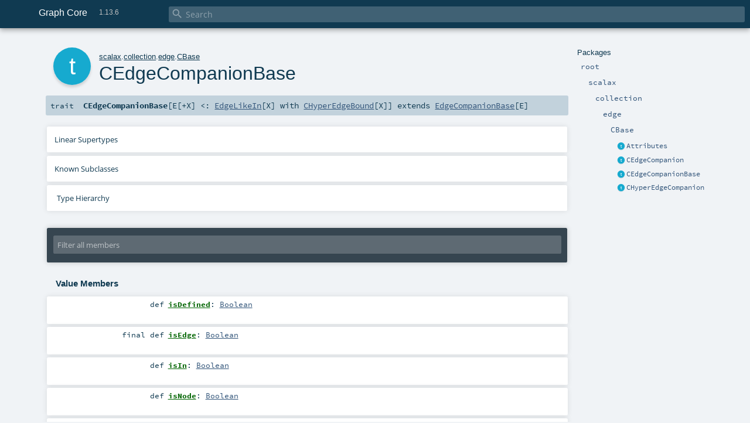

--- FILE ---
content_type: text/html
request_url: http://www.scala-graph.org/api/core/api-1.13/scalax/collection/edge/CBase$$CEdgeCompanionBase.html
body_size: 8932
content:
<!DOCTYPE html ><html><head><meta http-equiv="X-UA-Compatible" content="IE=edge"/><meta content="width=device-width, initial-scale=1.0, maximum-scale=1.0, user-scalable=no" name="viewport"/><title>Graph Core 1.13.6 - scalax.collection.edge.CBase.CEdgeCompanionBase</title><meta content="Graph Core 1.13.6 - scalax.collection.edge.CBase.CEdgeCompanionBase" name="description"/><meta content="Graph Core 1.13.6 scalax.collection.edge.CBase.CEdgeCompanionBase" name="keywords"/><meta http-equiv="content-type" content="text/html; charset=UTF-8"/><link href="../../../lib/index.css" media="screen" type="text/css" rel="stylesheet"/><link href="../../../lib/template.css" media="screen" type="text/css" rel="stylesheet"/><link href="../../../lib/print.css" media="print" type="text/css" rel="stylesheet"/><link href="../../../lib/diagrams.css" media="screen" type="text/css" rel="stylesheet" id="diagrams-css"/><script type="text/javascript" src="../../../lib/jquery.min.js"></script><script type="text/javascript" src="../../../lib/index.js"></script><script type="text/javascript" src="../../../index.js"></script><script type="text/javascript" src="../../../lib/scheduler.js"></script><script type="text/javascript" src="../../../lib/template.js"></script><script type="text/javascript" src="https://d3js.org/d3.v4.js"></script><script type="text/javascript" src="https://cdn.jsdelivr.net/npm/graphlib-dot@0.6.2/dist/graphlib-dot.min.js"></script><script type="text/javascript" src="https://cdnjs.cloudflare.com/ajax/libs/dagre-d3/0.6.1/dagre-d3.min.js"></script><script type="text/javascript">/* this variable can be used by the JS to determine the path to the root document */
var toRoot = '../../../';</script></head><body><div id="search"><span id="doc-title">Graph Core<span id="doc-version">1.13.6</span></span> <span class="close-results"><span class="left">&lt;</span> Back</span><div id="textfilter"><span class="input"><input autocapitalize="none" placeholder="Search" id="index-input" type="text" accesskey="/"/><i class="clear material-icons"></i><i id="search-icon" class="material-icons"></i></span></div></div><div id="search-results"><div id="search-progress"><div id="progress-fill"></div></div><div id="results-content"><div id="entity-results"></div><div id="member-results"></div></div></div><div id="content-scroll-container" style="-webkit-overflow-scrolling: touch;"><div id="content-container" style="-webkit-overflow-scrolling: touch;"><div id="subpackage-spacer"><div id="packages"><h1>Packages</h1><ul><li class="indented0 " name="_root_.root" group="Ungrouped" fullComment="yes" data-isabs="false" visbl="pub"><a id="_root_" class="anchorToMember"></a><a id="root:_root_" class="anchorToMember"></a> <span class="permalink"><a href="../../../index.html" title="Permalink"><i class="material-icons"></i></a></span> <span class="modifier_kind"><span class="modifier"></span> <span class="kind">package</span></span> <span class="symbol"><a href="../../../index.html" title="Welcome to the Graph for Scala API reference."><span class="name">root</span></a></span><p class="shortcomment cmt">Welcome to the <i>Graph for Scala</i> API reference.</p><div class="fullcomment"><div class="comment cmt"><p>Welcome to the <i>Graph for Scala</i> API reference.
Some suggested navigation entry points:</p><ul><li><b>graph editing</b>:<ul><li>operators of <a href="../Graph.html" name="scalax.collection.Graph" id="scalax.collection.Graph" class="extype"><code>Graph</code></a></li><li>or the operators of <a href="../mutable/Graph.html" name="scalax.collection.mutable.Graph" id="scalax.collection.mutable.Graph" class="extype"><code>mutable.Graph</code></a> and its inner nodes.</li></ul></li><li><b>predefined edges</b>:<ul><li>classes in the <a href="../GraphEdge$.html" name="scalax.collection.GraphEdge" id="scalax.collection.GraphEdge" class="extype"><code>GraphEdge</code></a> object</li><li>classes in the <a href="index.html" name="scalax.collection.edge" id="scalax.collection.edge" class="extype"><code>edge</code></a> package</li><li>implicit members of the <a href="../GraphPredef$.html" name="scalax.collection.GraphPredef" id="scalax.collection.GraphPredef" class="extype"><code>GraphPredef</code></a> object and</li><li>operators in the accompanying <a href="Implicits$.html" name="scalax.collection.edge.Implicits" id="scalax.collection.edge.Implicits" class="extype"><code>Implicits</code></a> object.</li></ul></li><li><b>graph traversal</b>:<ul><li>methods of <a href="../GraphTraversal.html" name="scalax.collection.GraphTraversal" id="scalax.collection.GraphTraversal" class="extype"><code>GraphTraversal</code></a> and <a href="http://www.scala-graph.org/api/core/api/#scalax.collection.GraphTraversal$TraverserInnerNode" target="_blank"><code>TraverserInnerNode</code></a>.</li></ul></li><li><b>random graphs</b>
    <a href="../generator/RandomGraph.html" name="scalax.collection.generator.RandomGraph" id="scalax.collection.generator.RandomGraph" class="extype"><code>RandomGraph</code></a>.</li><li><b>Scalacheck graph generators</b>
    <a href="../generator/GraphGen.html" name="scalax.collection.generator.GraphGen" id="scalax.collection.generator.GraphGen" class="extype"><code>GraphGen</code></a>.</li></ul></div><dl class="attributes block"><dt>Definition Classes</dt><dd><a href="../../../index.html" name="_root_" id="_root_" class="extype">root</a></dd></dl></div></li><li class="indented1 " name="_root_.scalax" group="Ungrouped" fullComment="yes" data-isabs="false" visbl="pub"><a id="scalax" class="anchorToMember"></a><a id="scalax:scalax" class="anchorToMember"></a> <span class="permalink"><a href="../../../scalax/index.html" title="Permalink"><i class="material-icons"></i></a></span> <span class="modifier_kind"><span class="modifier"></span> <span class="kind">package</span></span> <span class="symbol"><a href="../../index.html" title=""><span class="name">scalax</span></a></span><div class="fullcomment"><dl class="attributes block"><dt>Definition Classes</dt><dd><a href="../../../index.html" name="_root_" id="_root_" class="extype">root</a></dd></dl></div></li><li class="indented2 " name="scalax.collection" group="Ungrouped" fullComment="yes" data-isabs="false" visbl="pub"><a id="collection" class="anchorToMember"></a><a id="collection:collection" class="anchorToMember"></a> <span class="permalink"><a href="../../../scalax/collection/index.html" title="Permalink"><i class="material-icons"></i></a></span> <span class="modifier_kind"><span class="modifier"></span> <span class="kind">package</span></span> <span class="symbol"><a href="../index.html" title="Contains the base traits and objects needed to use Graph for Scala."><span class="name">collection</span></a></span><p class="shortcomment cmt">Contains the base traits and objects needed to use <b>Graph for Scala</b>.</p><div class="fullcomment"><div class="comment cmt"><p>Contains the base traits and objects needed to use <b>Graph for Scala</b>.</p><p>See also the
<a href="http://www.scala-graph.org/guides/core-introduction" target="_blank">Graph for Scala Core User Guide</a>.
</p></div><dl class="attributes block"><dt>Definition Classes</dt><dd><a href="../../index.html" name="scalax" id="scalax" class="extype">scalax</a></dd></dl></div></li><li class="indented3 " name="scalax.collection.edge" group="Ungrouped" fullComment="yes" data-isabs="false" visbl="pub"><a id="edge" class="anchorToMember"></a><a id="edge:edge" class="anchorToMember"></a> <span class="permalink"><a href="../../../scalax/collection/edge/index.html" title="Permalink"><i class="material-icons"></i></a></span> <span class="modifier_kind"><span class="modifier"></span> <span class="kind">package</span></span> <span class="symbol"><a href="index.html" title="Predefined edges."><span class="name">edge</span></a></span><p class="shortcomment cmt"><b>Predefined edges</b>.</p><div class="fullcomment"><div class="comment cmt"><p><b>Predefined edges</b>.</p><p>While basic edge types are defined in the object <code>GraphEdge</code>,
the predefined edges in this package cover the following categories
(prefixes, shortcuts):</p><p>weighted (<code>W, %</code>), key-weighted (<code>Wk, %#</code>),
labeled (<code>L, +</code>), key-labeled (<code>Lk, +#</code>),
weighted and labeled (<code>WL, %+</code>), key-weighted and labeled (<code>WkL, %#+</code>),
weighted and key-labeled (<code>WLk, %+#</code>) and key-weighted and key-labeled (<code>WkLk, %#+#</code>).</p><p>These predefined edges provide alternatives for any edge extension
taking the burden from the user to implement his/her custom edge class - but baring the
disadvantage that user edge attributes must be part of a label class as opposed to
being part of the edge class directly.
It may also serve as a source for looking up how to implement custom edge classes.
</p></div><dl class="attributes block"><dt>Definition Classes</dt><dd><a href="../index.html" name="scalax.collection" id="scalax.collection" class="extype">collection</a></dd></dl></div></li><li class="indented4 " name="scalax.collection.edge.CBase" group="Ungrouped" fullComment="yes" data-isabs="false" visbl="pub"><a id="CBase" class="anchorToMember"></a><a id="CBase:CBase" class="anchorToMember"></a> <span class="permalink"><a href="../../../scalax/collection/edge/CBase$.html" title="Permalink"><i class="material-icons"></i></a></span> <span class="modifier_kind"><span class="modifier"></span> <span class="kind">object</span></span> <span class="symbol"><a href="CBase$.html" title="Base traits for custom edges - hence the C prefix."><span class="name">CBase</span></a></span><p class="shortcomment cmt">Base traits for custom edges - hence the <code>C</code> prefix.</p><div class="fullcomment"><div class="comment cmt"><p>Base traits for custom edges - hence the <code>C</code> prefix. Note that custom edges need only
 to mix in <code>CBase.Attributes</code> when importing by <code>fromJson</code>.
</p></div><dl class="attributes block"><dt>Definition Classes</dt><dd><a href="index.html" name="scalax.collection.edge" id="scalax.collection.edge" class="extype">edge</a></dd></dl></div></li><li class="current-entities indented4"><span class="separator"></span> <a href="CBase$$Attributes.html" title="To be mixed in by the custom edge class." class="trait"></a><a href="CBase$$Attributes.html" title="To be mixed in by the custom edge class.">Attributes</a></li><li class="current-entities indented4"><span class="separator"></span> <a href="CBase$$CEdgeCompanion.html" title="To be mixed in by custom edge companion objects." class="trait"></a><a href="CBase$$CEdgeCompanion.html" title="To be mixed in by custom edge companion objects.">CEdgeCompanion</a></li><li class="current-entities indented4"><span class="separator"></span> <a href="" title="" class="trait"></a><a href="" title="">CEdgeCompanionBase</a></li><li class="current-entities indented4"><span class="separator"></span> <a href="CBase$$CHyperEdgeCompanion.html" title="To be mixed in by custom hyperedge companion objects." class="trait"></a><a href="CBase$$CHyperEdgeCompanion.html" title="To be mixed in by custom hyperedge companion objects.">CHyperEdgeCompanion</a></li></ul></div></div><div id="content"><body class="trait type"><div id="definition"><div class="big-circle trait">t</div><p id="owner"><a href="../../index.html" name="scalax" id="scalax" class="extype">scalax</a>.<a href="../index.html" name="scalax.collection" id="scalax.collection" class="extype">collection</a>.<a href="index.html" name="scalax.collection.edge" id="scalax.collection.edge" class="extype">edge</a>.<a href="CBase$.html" name="scalax.collection.edge.CBase" id="scalax.collection.edge.CBase" class="extype">CBase</a></p><h1>CEdgeCompanionBase<span class="permalink"><a href="../../../scalax/collection/edge/CBase$$CEdgeCompanionBase.html" title="Permalink"><i class="material-icons"></i></a></span></h1><h3><span class="morelinks"></span></h3></div><h4 id="signature" class="signature"><span class="modifier_kind"><span class="modifier"></span> <span class="kind">trait</span></span> <span class="symbol"><span class="name">CEdgeCompanionBase</span><span class="tparams">[<span name="E">E<span class="tparams">[<span name="X">+X</span>]</span> &lt;: <a href="../GraphPredef$.html#EdgeLikeIn[+N]=scalax.collection.GraphEdge.EdgeLike[N]withscalax.collection.GraphEdge.EdgeCopy[scalax.collection.GraphEdge.EdgeLike]withscalax.collection.GraphPredef.OuterEdge[N,scalax.collection.GraphEdge.EdgeLike]" name="scalax.collection.GraphPredef.EdgeLikeIn" id="scalax.collection.GraphPredef.EdgeLikeIn" class="extmbr">EdgeLikeIn</a>[<span name="scalax.collection.edge.CBase.CEdgeCompanionBase.E.X" class="extype">X</span>] with <a href="CBase$.html#CHyperEdgeBound[+N]=scalax.collection.GraphPredef.EdgeLikeIn[N]withscalax.collection.GraphEdge.HyperEdge[N]withscalax.collection.edge.CBase.Attributes[N]withSerializable" name="scalax.collection.edge.CBase.CHyperEdgeBound" id="scalax.collection.edge.CBase.CHyperEdgeBound" class="extmbr">CHyperEdgeBound</a>[<span name="scalax.collection.edge.CBase.CEdgeCompanionBase.E.X" class="extype">X</span>]</span>]</span><span class="result"> extends <a href="../GraphEdge$$EdgeCompanionBase.html" name="scalax.collection.GraphEdge.EdgeCompanionBase" id="scalax.collection.GraphEdge.EdgeCompanionBase" class="extype">EdgeCompanionBase</a>[<span name="scalax.collection.edge.CBase.CEdgeCompanionBase.E" class="extype">E</span>]</span></span></h4><div id="comment" class="fullcommenttop"><div class="toggleContainer"><div class="toggle block"><span>Linear Supertypes</span><div class="superTypes hiddenContent"><a href="../GraphEdge$$EdgeCompanionBase.html" name="scalax.collection.GraphEdge.EdgeCompanionBase" id="scalax.collection.GraphEdge.EdgeCompanionBase" class="extype">EdgeCompanionBase</a>[<span name="scalax.collection.edge.CBase.CEdgeCompanionBase.E" class="extype">E</span>], <a href="https://docs.oracle.com/en/java/javase/11/docs/api/java.base/java/io/Serializable.html#java.io.Serializable" name="java.io.Serializable" id="java.io.Serializable" class="extype">Serializable</a>, <a href="../../../scala/index.html#AnyRef=Object" name="scala.AnyRef" id="scala.AnyRef" class="extmbr">AnyRef</a>, <a href="https://www.scala-lang.org/api/2.13.8/scala/Any.html#scala.Any" name="scala.Any" id="scala.Any" class="extype">Any</a></div></div></div><div class="toggleContainer"><div class="toggle block"><span>Known Subclasses</span><div class="subClasses hiddenContent"><a href="CBase$$CEdgeCompanion.html" name="scalax.collection.edge.CBase.CEdgeCompanion" id="scalax.collection.edge.CBase.CEdgeCompanion" class="extype">CEdgeCompanion</a>, <a href="CBase$$CHyperEdgeCompanion.html" name="scalax.collection.edge.CBase.CHyperEdgeCompanion" id="scalax.collection.edge.CBase.CHyperEdgeCompanion" class="extype">CHyperEdgeCompanion</a></div></div></div><div id="inheritance-diagram-container" class="toggleContainer block diagram-container"><span class="toggle diagram-link">Type Hierarchy</span><div id="inheritance-diagram" class="diagram hiddenContent"><svg id="graph1" class="class-diagram" width="800" height="600"></svg><script type="text/dot" id="dot1">
digraph G {
  
  subgraph clusterAll {
  style = "invis"
  subgraph clusterOutgoing {
  style = "invis"
  node6 [URL="../GraphPredef$$OuterNode.html#inheritance-diagram-container", label="OuterNode[CEdgeCompanionBase[E]]", id="graph1_6", class="implicit-outgoing class", tooltip="scalax.collection.edge.CBase.CEdgeCompanionBase can be implicitly converted to OuterNode[CEdgeCompanionBase[E]] by the implicit method anyToNode in object scalax.collection.GraphPredef"] ;node5 [URL="../GraphPredef$$EdgeAssoc.html#inheritance-diagram-container", label="EdgeAssoc[CEdgeCompanionBase[E]]", id="graph1_5", class="implicit-outgoing class", tooltip="scalax.collection.edge.CBase.CEdgeCompanionBase can be implicitly converted to EdgeAssoc[CEdgeCompanionBase[E]] by the implicit method EdgeAssoc in object scalax.collection.GraphPredef"] ;node4 [URL="../package$$ChainingOps.html#inheritance-diagram-container", label="ChainingOps[CEdgeCompanionBase[E]]", id="graph1_4", class="implicit-outgoing class", tooltip="scalax.collection.edge.CBase.CEdgeCompanionBase can be implicitly converted to ChainingOps[CEdgeCompanionBase[E]] by the implicit method ChainingOps in package scalax.collection"] ;
  node4 -> node5 -> node6[constraint="false", style="invis", minlen="0.0"];

               }
  subgraph clusterThis {
  style="invis"
  node0 [URL="#inheritance-diagram-container", label="CEdgeCompanionBase[E]", id="graph1_0", class="this trait", tooltip="scalax.collection.edge.CBase.CEdgeCompanionBase (this trait)"] ;
}
  
  
  node0 -> node4[label="implicitly", id="0_4", minlen="2", ltail="clusterThis", lhead="clusterOutgoing", constraint="false", class="implicit-outgoing", tooltip="CEdgeCompanionBase[E] can be implicitly converted to ChainingOps[CEdgeCompanionBase[E]], EdgeAssoc[CEdgeCompanionBase[E]], OuterNode[CEdgeCompanionBase[E]]"]
}
  
  node1 [URL="CBase$$CEdgeCompanion.html#inheritance-diagram-container", label="CEdgeCompanion[E]", id="graph1_1", class="default", tooltip="scalax.collection.edge.CBase.CEdgeCompanion"] ;
  node2 [URL="CBase$$CHyperEdgeCompanion.html#inheritance-diagram-container", label="CHyperEdgeCompanion[E]", id="graph1_2", class="default", tooltip="scalax.collection.edge.CBase.CHyperEdgeCompanion"] ;
  node3 [URL="../GraphEdge$$EdgeCompanionBase.html#inheritance-diagram-container", label="EdgeCompanionBase[E]", id="graph1_3", class="default", tooltip="scalax.collection.GraphEdge.EdgeCompanionBase"] ;
  node3 -> node0 [arrowtail="empty", dir="back", id="graph1_3_0", class="inheritance", tooltip="CEdgeCompanionBase[E] is a subtype of EdgeCompanionBase[E]"] ;
  node0 -> node1 [arrowtail="empty", dir="back", id="graph1_0_1", class="inheritance", tooltip="CEdgeCompanion[E] is a subtype of CEdgeCompanionBase[E]"] ;
  node0 -> node2 [arrowtail="empty", dir="back", id="graph1_0_2", class="inheritance", tooltip="CHyperEdgeCompanion[E] is a subtype of CEdgeCompanionBase[E]"] ;
}
</script><script>$("#inheritance-diagram").bind('beforeShow', function() {
  if ($("svg#graph1").children().length == 0) {
    var dot = document.querySelector("#dot1").text;
    var svg = d3.select("#graph1");
    var inner = svg.append("g");

    // Set up zoom support
    var zoom = d3.zoom()
        .on("zoom", function() {
          inner.attr("transform", d3.event.transform);
        });
    svg.call(zoom);

    var render = new dagreD3.render();
    var g = graphlibDot.read(dot);
    render(inner, g);

    inner.selectAll("g.node").each(function(v) {
      // https://stackoverflow.com/questions/27381452/wrapping-existing-inline-svg-g-element-with-a-element
      var tgt = $("#"+ g.node(v).id +" g.label text")[0];
      var parent = tgt.parentNode;
      var a = document.createElementNS('http://www.w3.org/2000/svg', 'a');
      a.setAttributeNS('http://www.w3.org/1999/xlink', 'xlink:href', g.node(v).URL);
      a.appendChild(tgt);
      parent.appendChild(a);
    });
  }
})</script></div></div></div><div id="mbrsel"><div class="toggle"></div><div id="memberfilter"><i class="material-icons arrow"></i><span class="input"><input placeholder="Filter all members" id="mbrsel-input" type="text" accesskey="/"/></span><i class="clear material-icons"></i></div><div id="filterby"><div id="order"><span class="filtertype">Ordering</span><ol><li class="alpha in"><span>Alphabetic</span></li><li class="inherit out"><span>By Inheritance</span></li></ol></div><div class="ancestors"><span class="filtertype">Inherited<br/></span><ol id="linearization"><li class="in" name="scalax.collection.edge.CBase.CEdgeCompanionBase"><span>CEdgeCompanionBase</span></li><li class="in" name="scalax.collection.GraphEdge.EdgeCompanionBase"><span>EdgeCompanionBase</span></li><li class="in" name="java.io.Serializable"><span>Serializable</span></li><li class="in" name="scala.AnyRef"><span>AnyRef</span></li><li class="in" name="scala.Any"><span>Any</span></li></ol></div><div class="ancestors"><span class="filtertype">Implicitly<br/></span><ol id="implicits"><li class="in" name="scalax.collection.ChainingOps" data-hidden="false"><span>by ChainingOps</span></li><li class="in" name="scalax.collection.GraphPredef.EdgeAssoc" data-hidden="false"><span>by EdgeAssoc</span></li><li class="in" name="scalax.collection.GraphPredef.anyToNode" data-hidden="false"><span>by anyToNode</span></li><li class="in" name="scala.Predef.any2stringadd" data-hidden="true"><span>by any2stringadd</span></li><li class="in" name="scala.Predef.StringFormat" data-hidden="true"><span>by StringFormat</span></li><li class="in" name="scala.Predef.Ensuring" data-hidden="true"><span>by Ensuring</span></li><li class="in" name="scala.Predef.ArrowAssoc" data-hidden="true"><span>by ArrowAssoc</span></li></ol></div><div class="ancestors"><span class="filtertype"></span><ol><li class="hideall out"><span>Hide All</span></li><li class="showall in"><span>Show All</span></li></ol></div><div id="visbl"><span class="filtertype">Visibility</span><ol><li class="public in"><span>Public</span></li><li class="protected out"><span>Protected</span></li></ol></div></div></div><div id="template"><div id="allMembers"><div id="types" class="types members"><h3>Type Members</h3><ol><li class="indented0 " name="scalax.collection.edge.CBase.CEdgeCompanionBase.P" group="Ungrouped" fullComment="yes" data-isabs="true" visbl="prt"><a id="P&lt;:Product" class="anchorToMember"></a><a id="P:P" class="anchorToMember"></a> <span class="permalink"><a href="../../../scalax/collection/edge/CBase$$CEdgeCompanionBase.html#P&lt;:Product" title="Permalink"><i class="material-icons"></i></a></span> <span class="modifier_kind"><span class="modifier">abstract </span> <span class="kind">type</span></span> <span class="symbol"><span class="name">P</span><span class="result"> &lt;: <a href="https://www.scala-lang.org/api/2.13.8/scala/Product.html#scala.Product" name="scala.Product" id="scala.Product" class="extype">Product</a></span></span><div class="fullcomment"><dl class="attributes block"><dt>Attributes</dt><dd>protected[<a href="../index.html" name="scalax.collection" id="scalax.collection" class="extype">collection</a>] </dd></dl></div></li></ol></div><div class="values members"><h3>Value Members</h3><ol><li class="indented0 " name="scala.AnyRef#!=" group="Ungrouped" fullComment="yes" data-isabs="false" visbl="pub"><a id="!=(x$1:Any):Boolean" class="anchorToMember"></a><a id="!=(Any):Boolean" class="anchorToMember"></a> <span class="permalink"><a href="../../../scalax/collection/edge/CBase$$CEdgeCompanionBase.html#!=(x$1:Any):Boolean" title="Permalink"><i class="material-icons"></i></a></span> <span class="modifier_kind"><span class="modifier">final </span> <span class="kind">def</span></span> <span class="symbol"><span class="name" title="gt4s: $bang$eq">!=</span><span class="params">(<span name="arg0">arg0: <a href="https://www.scala-lang.org/api/2.13.8/scala/Any.html#scala.Any" name="scala.Any" id="scala.Any" class="extype">Any</a></span>)</span><span class="result">: <a href="https://www.scala-lang.org/api/2.13.8/scala/Boolean.html#scala.Boolean" name="scala.Boolean" id="scala.Boolean" class="extype">Boolean</a></span></span><div class="fullcomment"><dl class="attributes block"><dt>Definition Classes</dt><dd>AnyRef → Any</dd></dl></div></li><li class="indented0 " name="scala.AnyRef###" group="Ungrouped" fullComment="yes" data-isabs="false" visbl="pub"><a id="##:Int" class="anchorToMember"></a> <span class="permalink"><a href="../../../scalax/collection/edge/CBase$$CEdgeCompanionBase.html###:Int" title="Permalink"><i class="material-icons"></i></a></span> <span class="modifier_kind"><span class="modifier">final </span> <span class="kind">def</span></span> <span class="symbol"><span class="name" title="gt4s: $hash$hash">##</span><span class="result">: <a href="https://www.scala-lang.org/api/2.13.8/scala/Int.html#scala.Int" name="scala.Int" id="scala.Int" class="extype">Int</a></span></span><div class="fullcomment"><dl class="attributes block"><dt>Definition Classes</dt><dd>AnyRef → Any</dd></dl></div></li><li class="indented0 " name="scala.Predef.any2stringadd#+" group="Ungrouped" fullComment="yes" data-isabs="false" visbl="pub"><a id="+(other:String):String" class="anchorToMember"></a><a id="+(String):String" class="anchorToMember"></a> <span class="permalink"><a href="../../../scalax/collection/edge/CBase$$CEdgeCompanionBase.html#+(other:String):String" title="Permalink"><i class="material-icons"></i></a></span> <span class="modifier_kind"><span class="modifier"></span> <span class="kind">def</span></span> <span class="symbol"><span class="implicit" title="gt4s: $plus">+</span><span class="params">(<span name="other">other: <span name="scala.Predef.String" class="extype">String</span></span>)</span><span class="result">: <span name="scala.Predef.String" class="extype">String</span></span></span><div class="fullcomment"><dl class="attributes block"><dt class="implicit">Implicit</dt><dd>This member is added by an implicit conversion from <a href="" name="scalax.collection.edge.CBase.CEdgeCompanionBase" id="scalax.collection.edge.CBase.CEdgeCompanionBase" class="extype">CEdgeCompanionBase</a>[<span name="scalax.collection.edge.CBase.CEdgeCompanionBase.E" class="extype">E</span>] to<span name="scala.Predef.any2stringadd" class="extype">any2stringadd</span>[<a href="" name="scalax.collection.edge.CBase.CEdgeCompanionBase" id="scalax.collection.edge.CBase.CEdgeCompanionBase" class="extype">CEdgeCompanionBase</a>[<span name="scalax.collection.edge.CBase.CEdgeCompanionBase.E" class="extype">E</span>]] performed by method any2stringadd in scala.Predef.</dd><dt>Definition Classes</dt><dd>any2stringadd</dd></dl></div></li><li class="indented0 " name="scala.Predef.ArrowAssoc#-&gt;" group="Ungrouped" fullComment="yes" data-isabs="false" visbl="pub"><a id="-&gt;[B](y:B):(A,B)" class="anchorToMember"></a><a id="-&gt;[B](B):(CEdgeCompanionBase[E],B)" class="anchorToMember"></a> <span class="permalink"><a href="../../../scalax/collection/edge/CBase$$CEdgeCompanionBase.html#-&gt;[B](y:B):(A,B)" title="Permalink"><i class="material-icons"></i></a></span> <span class="modifier_kind"><span class="modifier"></span> <span class="kind">def</span></span> <span class="symbol"><span class="implicit" title="gt4s: $minus$greater">-&gt;</span><span class="tparams">[<span name="B">B</span>]</span><span class="params">(<span name="y">y: <span name="scala.Predef.ArrowAssoc.-&gt;.B" class="extype">B</span></span>)</span><span class="result">: (<a href="" name="scalax.collection.edge.CBase.CEdgeCompanionBase" id="scalax.collection.edge.CBase.CEdgeCompanionBase" class="extype">CEdgeCompanionBase</a>[<span name="scalax.collection.edge.CBase.CEdgeCompanionBase.E" class="extype">E</span>], <span name="scala.Predef.ArrowAssoc.-&gt;.B" class="extype">B</span>)</span></span><div class="fullcomment"><dl class="attributes block"><dt class="implicit">Implicit</dt><dd>This member is added by an implicit conversion from <a href="" name="scalax.collection.edge.CBase.CEdgeCompanionBase" id="scalax.collection.edge.CBase.CEdgeCompanionBase" class="extype">CEdgeCompanionBase</a>[<span name="scalax.collection.edge.CBase.CEdgeCompanionBase.E" class="extype">E</span>] to<span name="scala.Predef.ArrowAssoc" class="extype">ArrowAssoc</span>[<a href="" name="scalax.collection.edge.CBase.CEdgeCompanionBase" id="scalax.collection.edge.CBase.CEdgeCompanionBase" class="extype">CEdgeCompanionBase</a>[<span name="scalax.collection.edge.CBase.CEdgeCompanionBase.E" class="extype">E</span>]] performed by method ArrowAssoc in scala.Predef.</dd><dt>Definition Classes</dt><dd>ArrowAssoc</dd><dt>Annotations</dt><dd><span class="name">@inline</span><span class="args">()</span> </dd></dl></div></li><li class="indented0 " name="scala.AnyRef#==" group="Ungrouped" fullComment="yes" data-isabs="false" visbl="pub"><a id="==(x$1:Any):Boolean" class="anchorToMember"></a><a id="==(Any):Boolean" class="anchorToMember"></a> <span class="permalink"><a href="../../../scalax/collection/edge/CBase$$CEdgeCompanionBase.html#==(x$1:Any):Boolean" title="Permalink"><i class="material-icons"></i></a></span> <span class="modifier_kind"><span class="modifier">final </span> <span class="kind">def</span></span> <span class="symbol"><span class="name" title="gt4s: $eq$eq">==</span><span class="params">(<span name="arg0">arg0: <a href="https://www.scala-lang.org/api/2.13.8/scala/Any.html#scala.Any" name="scala.Any" id="scala.Any" class="extype">Any</a></span>)</span><span class="result">: <a href="https://www.scala-lang.org/api/2.13.8/scala/Boolean.html#scala.Boolean" name="scala.Boolean" id="scala.Boolean" class="extype">Boolean</a></span></span><div class="fullcomment"><dl class="attributes block"><dt>Definition Classes</dt><dd>AnyRef → Any</dd></dl></div></li><li class="indented0 " name="scala.Any#asInstanceOf" group="Ungrouped" fullComment="yes" data-isabs="false" visbl="pub"><a id="asInstanceOf[T0]:T0" class="anchorToMember"></a> <span class="permalink"><a href="../../../scalax/collection/edge/CBase$$CEdgeCompanionBase.html#asInstanceOf[T0]:T0" title="Permalink"><i class="material-icons"></i></a></span> <span class="modifier_kind"><span class="modifier">final </span> <span class="kind">def</span></span> <span class="symbol"><span class="name">asInstanceOf</span><span class="tparams">[<span name="T0">T0</span>]</span><span class="result">: <span name="scala.Any.asInstanceOf.T0" class="extype">T0</span></span></span><div class="fullcomment"><dl class="attributes block"><dt>Definition Classes</dt><dd>Any</dd></dl></div></li><li class="indented0 " name="scala.AnyRef#clone" group="Ungrouped" fullComment="yes" data-isabs="false" visbl="prt"><a id="clone():Object" class="anchorToMember"></a><a id="clone():AnyRef" class="anchorToMember"></a> <span class="permalink"><a href="../../../scalax/collection/edge/CBase$$CEdgeCompanionBase.html#clone():Object" title="Permalink"><i class="material-icons"></i></a></span> <span class="modifier_kind"><span class="modifier"></span> <span class="kind">def</span></span> <span class="symbol"><span class="name">clone</span><span class="params">()</span><span class="result">: <a href="../../../scala/index.html#AnyRef=Object" name="scala.AnyRef" id="scala.AnyRef" class="extmbr">AnyRef</a></span></span><div class="fullcomment"><dl class="attributes block"><dt>Attributes</dt><dd>protected[<span name="java.lang" class="extype">lang</span>] </dd><dt>Definition Classes</dt><dd>AnyRef</dd><dt>Annotations</dt><dd><span class="name">@throws</span><span class="args">(<span><span class="defval">classOf[java.lang.CloneNotSupportedException]</span></span>)</span> <span class="name">@native</span><span class="args">()</span> <span class="name">@HotSpotIntrinsicCandidate</span><span class="args">()</span> </dd></dl></div></li><li class="indented0 " name="scala.Predef.Ensuring#ensuring" group="Ungrouped" fullComment="yes" data-isabs="false" visbl="pub"><a id="ensuring(cond:A=&gt;Boolean,msg:=&gt;Any):A" class="anchorToMember"></a><a id="ensuring((CEdgeCompanionBase[E])=&gt;Boolean,=&gt;Any):CEdgeCompanionBase[E]" class="anchorToMember"></a> <span class="permalink"><a href="../../../scalax/collection/edge/CBase$$CEdgeCompanionBase.html#ensuring(cond:A=&gt;Boolean,msg:=&gt;Any):A" title="Permalink"><i class="material-icons"></i></a></span> <span class="modifier_kind"><span class="modifier"></span> <span class="kind">def</span></span> <span class="symbol"><span class="implicit">ensuring</span><span class="params">(<span name="cond">cond: (<a href="" name="scalax.collection.edge.CBase.CEdgeCompanionBase" id="scalax.collection.edge.CBase.CEdgeCompanionBase" class="extype">CEdgeCompanionBase</a>[<span name="scalax.collection.edge.CBase.CEdgeCompanionBase.E" class="extype">E</span>]) =&gt; <a href="https://www.scala-lang.org/api/2.13.8/scala/Boolean.html#scala.Boolean" name="scala.Boolean" id="scala.Boolean" class="extype">Boolean</a></span>, <span name="msg">msg: =&gt; <a href="https://www.scala-lang.org/api/2.13.8/scala/Any.html#scala.Any" name="scala.Any" id="scala.Any" class="extype">Any</a></span>)</span><span class="result">: <a href="" name="scalax.collection.edge.CBase.CEdgeCompanionBase" id="scalax.collection.edge.CBase.CEdgeCompanionBase" class="extype">CEdgeCompanionBase</a>[<span name="scalax.collection.edge.CBase.CEdgeCompanionBase.E" class="extype">E</span>]</span></span><div class="fullcomment"><dl class="attributes block"><dt class="implicit">Implicit</dt><dd>This member is added by an implicit conversion from <a href="" name="scalax.collection.edge.CBase.CEdgeCompanionBase" id="scalax.collection.edge.CBase.CEdgeCompanionBase" class="extype">CEdgeCompanionBase</a>[<span name="scalax.collection.edge.CBase.CEdgeCompanionBase.E" class="extype">E</span>] to<span name="scala.Predef.Ensuring" class="extype">Ensuring</span>[<a href="" name="scalax.collection.edge.CBase.CEdgeCompanionBase" id="scalax.collection.edge.CBase.CEdgeCompanionBase" class="extype">CEdgeCompanionBase</a>[<span name="scalax.collection.edge.CBase.CEdgeCompanionBase.E" class="extype">E</span>]] performed by method Ensuring in scala.Predef.</dd><dt>Definition Classes</dt><dd>Ensuring</dd></dl></div></li><li class="indented0 " name="scala.Predef.Ensuring#ensuring" group="Ungrouped" fullComment="yes" data-isabs="false" visbl="pub"><a id="ensuring(cond:A=&gt;Boolean):A" class="anchorToMember"></a><a id="ensuring((CEdgeCompanionBase[E])=&gt;Boolean):CEdgeCompanionBase[E]" class="anchorToMember"></a> <span class="permalink"><a href="../../../scalax/collection/edge/CBase$$CEdgeCompanionBase.html#ensuring(cond:A=&gt;Boolean):A" title="Permalink"><i class="material-icons"></i></a></span> <span class="modifier_kind"><span class="modifier"></span> <span class="kind">def</span></span> <span class="symbol"><span class="implicit">ensuring</span><span class="params">(<span name="cond">cond: (<a href="" name="scalax.collection.edge.CBase.CEdgeCompanionBase" id="scalax.collection.edge.CBase.CEdgeCompanionBase" class="extype">CEdgeCompanionBase</a>[<span name="scalax.collection.edge.CBase.CEdgeCompanionBase.E" class="extype">E</span>]) =&gt; <a href="https://www.scala-lang.org/api/2.13.8/scala/Boolean.html#scala.Boolean" name="scala.Boolean" id="scala.Boolean" class="extype">Boolean</a></span>)</span><span class="result">: <a href="" name="scalax.collection.edge.CBase.CEdgeCompanionBase" id="scalax.collection.edge.CBase.CEdgeCompanionBase" class="extype">CEdgeCompanionBase</a>[<span name="scalax.collection.edge.CBase.CEdgeCompanionBase.E" class="extype">E</span>]</span></span><div class="fullcomment"><dl class="attributes block"><dt class="implicit">Implicit</dt><dd>This member is added by an implicit conversion from <a href="" name="scalax.collection.edge.CBase.CEdgeCompanionBase" id="scalax.collection.edge.CBase.CEdgeCompanionBase" class="extype">CEdgeCompanionBase</a>[<span name="scalax.collection.edge.CBase.CEdgeCompanionBase.E" class="extype">E</span>] to<span name="scala.Predef.Ensuring" class="extype">Ensuring</span>[<a href="" name="scalax.collection.edge.CBase.CEdgeCompanionBase" id="scalax.collection.edge.CBase.CEdgeCompanionBase" class="extype">CEdgeCompanionBase</a>[<span name="scalax.collection.edge.CBase.CEdgeCompanionBase.E" class="extype">E</span>]] performed by method Ensuring in scala.Predef.</dd><dt>Definition Classes</dt><dd>Ensuring</dd></dl></div></li><li class="indented0 " name="scala.Predef.Ensuring#ensuring" group="Ungrouped" fullComment="yes" data-isabs="false" visbl="pub"><a id="ensuring(cond:Boolean,msg:=&gt;Any):A" class="anchorToMember"></a><a id="ensuring(Boolean,=&gt;Any):CEdgeCompanionBase[E]" class="anchorToMember"></a> <span class="permalink"><a href="../../../scalax/collection/edge/CBase$$CEdgeCompanionBase.html#ensuring(cond:Boolean,msg:=&gt;Any):A" title="Permalink"><i class="material-icons"></i></a></span> <span class="modifier_kind"><span class="modifier"></span> <span class="kind">def</span></span> <span class="symbol"><span class="implicit">ensuring</span><span class="params">(<span name="cond">cond: <a href="https://www.scala-lang.org/api/2.13.8/scala/Boolean.html#scala.Boolean" name="scala.Boolean" id="scala.Boolean" class="extype">Boolean</a></span>, <span name="msg">msg: =&gt; <a href="https://www.scala-lang.org/api/2.13.8/scala/Any.html#scala.Any" name="scala.Any" id="scala.Any" class="extype">Any</a></span>)</span><span class="result">: <a href="" name="scalax.collection.edge.CBase.CEdgeCompanionBase" id="scalax.collection.edge.CBase.CEdgeCompanionBase" class="extype">CEdgeCompanionBase</a>[<span name="scalax.collection.edge.CBase.CEdgeCompanionBase.E" class="extype">E</span>]</span></span><div class="fullcomment"><dl class="attributes block"><dt class="implicit">Implicit</dt><dd>This member is added by an implicit conversion from <a href="" name="scalax.collection.edge.CBase.CEdgeCompanionBase" id="scalax.collection.edge.CBase.CEdgeCompanionBase" class="extype">CEdgeCompanionBase</a>[<span name="scalax.collection.edge.CBase.CEdgeCompanionBase.E" class="extype">E</span>] to<span name="scala.Predef.Ensuring" class="extype">Ensuring</span>[<a href="" name="scalax.collection.edge.CBase.CEdgeCompanionBase" id="scalax.collection.edge.CBase.CEdgeCompanionBase" class="extype">CEdgeCompanionBase</a>[<span name="scalax.collection.edge.CBase.CEdgeCompanionBase.E" class="extype">E</span>]] performed by method Ensuring in scala.Predef.</dd><dt>Definition Classes</dt><dd>Ensuring</dd></dl></div></li><li class="indented0 " name="scala.Predef.Ensuring#ensuring" group="Ungrouped" fullComment="yes" data-isabs="false" visbl="pub"><a id="ensuring(cond:Boolean):A" class="anchorToMember"></a><a id="ensuring(Boolean):CEdgeCompanionBase[E]" class="anchorToMember"></a> <span class="permalink"><a href="../../../scalax/collection/edge/CBase$$CEdgeCompanionBase.html#ensuring(cond:Boolean):A" title="Permalink"><i class="material-icons"></i></a></span> <span class="modifier_kind"><span class="modifier"></span> <span class="kind">def</span></span> <span class="symbol"><span class="implicit">ensuring</span><span class="params">(<span name="cond">cond: <a href="https://www.scala-lang.org/api/2.13.8/scala/Boolean.html#scala.Boolean" name="scala.Boolean" id="scala.Boolean" class="extype">Boolean</a></span>)</span><span class="result">: <a href="" name="scalax.collection.edge.CBase.CEdgeCompanionBase" id="scalax.collection.edge.CBase.CEdgeCompanionBase" class="extype">CEdgeCompanionBase</a>[<span name="scalax.collection.edge.CBase.CEdgeCompanionBase.E" class="extype">E</span>]</span></span><div class="fullcomment"><dl class="attributes block"><dt class="implicit">Implicit</dt><dd>This member is added by an implicit conversion from <a href="" name="scalax.collection.edge.CBase.CEdgeCompanionBase" id="scalax.collection.edge.CBase.CEdgeCompanionBase" class="extype">CEdgeCompanionBase</a>[<span name="scalax.collection.edge.CBase.CEdgeCompanionBase.E" class="extype">E</span>] to<span name="scala.Predef.Ensuring" class="extype">Ensuring</span>[<a href="" name="scalax.collection.edge.CBase.CEdgeCompanionBase" id="scalax.collection.edge.CBase.CEdgeCompanionBase" class="extype">CEdgeCompanionBase</a>[<span name="scalax.collection.edge.CBase.CEdgeCompanionBase.E" class="extype">E</span>]] performed by method Ensuring in scala.Predef.</dd><dt>Definition Classes</dt><dd>Ensuring</dd></dl></div></li><li class="indented0 " name="scala.AnyRef#eq" group="Ungrouped" fullComment="yes" data-isabs="false" visbl="pub"><a id="eq(x$1:AnyRef):Boolean" class="anchorToMember"></a><a id="eq(AnyRef):Boolean" class="anchorToMember"></a> <span class="permalink"><a href="../../../scalax/collection/edge/CBase$$CEdgeCompanionBase.html#eq(x$1:AnyRef):Boolean" title="Permalink"><i class="material-icons"></i></a></span> <span class="modifier_kind"><span class="modifier">final </span> <span class="kind">def</span></span> <span class="symbol"><span class="name">eq</span><span class="params">(<span name="arg0">arg0: <a href="../../../scala/index.html#AnyRef=Object" name="scala.AnyRef" id="scala.AnyRef" class="extmbr">AnyRef</a></span>)</span><span class="result">: <a href="https://www.scala-lang.org/api/2.13.8/scala/Boolean.html#scala.Boolean" name="scala.Boolean" id="scala.Boolean" class="extype">Boolean</a></span></span><div class="fullcomment"><dl class="attributes block"><dt>Definition Classes</dt><dd>AnyRef</dd></dl></div></li><li class="indented0 " name="scala.AnyRef#equals" group="Ungrouped" fullComment="yes" data-isabs="false" visbl="pub"><a id="equals(x$1:Object):Boolean" class="anchorToMember"></a><a id="equals(AnyRef):Boolean" class="anchorToMember"></a> <span class="permalink"><a href="../../../scalax/collection/edge/CBase$$CEdgeCompanionBase.html#equals(x$1:Object):Boolean" title="Permalink"><i class="material-icons"></i></a></span> <span class="modifier_kind"><span class="modifier"></span> <span class="kind">def</span></span> <span class="symbol"><span class="name">equals</span><span class="params">(<span name="arg0">arg0: <a href="../../../scala/index.html#AnyRef=Object" name="scala.AnyRef" id="scala.AnyRef" class="extmbr">AnyRef</a></span>)</span><span class="result">: <a href="https://www.scala-lang.org/api/2.13.8/scala/Boolean.html#scala.Boolean" name="scala.Boolean" id="scala.Boolean" class="extype">Boolean</a></span></span><div class="fullcomment"><dl class="attributes block"><dt>Definition Classes</dt><dd>AnyRef → Any</dd></dl></div></li><li class="indented0 " name="scala.AnyRef#getClass" group="Ungrouped" fullComment="yes" data-isabs="false" visbl="pub"><a id="getClass():Class[_]" class="anchorToMember"></a><a id="getClass():Class[_&lt;:AnyRef]" class="anchorToMember"></a> <span class="permalink"><a href="../../../scalax/collection/edge/CBase$$CEdgeCompanionBase.html#getClass():Class[_]" title="Permalink"><i class="material-icons"></i></a></span> <span class="modifier_kind"><span class="modifier">final </span> <span class="kind">def</span></span> <span class="symbol"><span class="name">getClass</span><span class="params">()</span><span class="result">: <a href="https://docs.oracle.com/en/java/javase/11/docs/api/java.base/java/lang/Class.html#java.lang.Class" name="java.lang.Class" id="java.lang.Class" class="extype">Class</a>[_ &lt;: <a href="../../../scala/index.html#AnyRef=Object" name="scala.AnyRef" id="scala.AnyRef" class="extmbr">AnyRef</a>]</span></span><div class="fullcomment"><dl class="attributes block"><dt>Definition Classes</dt><dd>AnyRef → Any</dd><dt>Annotations</dt><dd><span class="name">@native</span><span class="args">()</span> <span class="name">@HotSpotIntrinsicCandidate</span><span class="args">()</span> </dd></dl></div></li><li class="indented0 " name="scala.AnyRef#hashCode" group="Ungrouped" fullComment="yes" data-isabs="false" visbl="pub"><a id="hashCode():Int" class="anchorToMember"></a> <span class="permalink"><a href="../../../scalax/collection/edge/CBase$$CEdgeCompanionBase.html#hashCode():Int" title="Permalink"><i class="material-icons"></i></a></span> <span class="modifier_kind"><span class="modifier"></span> <span class="kind">def</span></span> <span class="symbol"><span class="name">hashCode</span><span class="params">()</span><span class="result">: <a href="https://www.scala-lang.org/api/2.13.8/scala/Int.html#scala.Int" name="scala.Int" id="scala.Int" class="extype">Int</a></span></span><div class="fullcomment"><dl class="attributes block"><dt>Definition Classes</dt><dd>AnyRef → Any</dd><dt>Annotations</dt><dd><span class="name">@native</span><span class="args">()</span> <span class="name">@HotSpotIntrinsicCandidate</span><span class="args">()</span> </dd></dl></div></li><li class="indented0 " name="scalax.collection.GraphPredef.anyToNode#isDefined" group="Ungrouped" fullComment="yes" data-isabs="false" visbl="pub"><a id="isDefined:Boolean" class="anchorToMember"></a> <span class="permalink"><a href="../../../scalax/collection/edge/CBase$$CEdgeCompanionBase.html#isDefined:Boolean" title="Permalink"><i class="material-icons"></i></a></span> <span class="modifier_kind"><span class="modifier"></span> <span class="kind">def</span></span> <span class="symbol"><span class="implicit">isDefined</span><span class="result">: <a href="https://www.scala-lang.org/api/2.13.8/scala/Boolean.html#scala.Boolean" name="scala.Boolean" id="scala.Boolean" class="extype">Boolean</a></span></span><div class="fullcomment"><dl class="attributes block"><dt class="implicit">Implicit</dt><dd>This member is added by an implicit conversion from <a href="" name="scalax.collection.edge.CBase.CEdgeCompanionBase" id="scalax.collection.edge.CBase.CEdgeCompanionBase" class="extype">CEdgeCompanionBase</a>[<span name="scalax.collection.edge.CBase.CEdgeCompanionBase.E" class="extype">E</span>] to<a href="../GraphPredef$$OuterNode.html" name="scalax.collection.GraphPredef.OuterNode" id="scalax.collection.GraphPredef.OuterNode" class="extype">OuterNode</a>[<a href="" name="scalax.collection.edge.CBase.CEdgeCompanionBase" id="scalax.collection.edge.CBase.CEdgeCompanionBase" class="extype">CEdgeCompanionBase</a>[<span name="scalax.collection.edge.CBase.CEdgeCompanionBase.E" class="extype">E</span>]] performed by method anyToNode in <a href="../GraphPredef$.html" name="scalax.collection.GraphPredef" id="scalax.collection.GraphPredef" class="extype">scalax.collection.GraphPredef</a>.</dd><dt>Definition Classes</dt><dd><a href="../GraphPredef$$Param.html" name="scalax.collection.GraphPredef.Param" id="scalax.collection.GraphPredef.Param" class="extype">Param</a></dd></dl></div></li><li class="indented0 " name="scalax.collection.GraphPredef.anyToNode#isEdge" group="Ungrouped" fullComment="yes" data-isabs="false" visbl="pub"><a id="isEdge:Boolean" class="anchorToMember"></a> <span class="permalink"><a href="../../../scalax/collection/edge/CBase$$CEdgeCompanionBase.html#isEdge:Boolean" title="Permalink"><i class="material-icons"></i></a></span> <span class="modifier_kind"><span class="modifier">final </span> <span class="kind">def</span></span> <span class="symbol"><span class="implicit">isEdge</span><span class="result">: <a href="https://www.scala-lang.org/api/2.13.8/scala/Boolean.html#scala.Boolean" name="scala.Boolean" id="scala.Boolean" class="extype">Boolean</a></span></span><div class="fullcomment"><dl class="attributes block"><dt class="implicit">Implicit</dt><dd>This member is added by an implicit conversion from <a href="" name="scalax.collection.edge.CBase.CEdgeCompanionBase" id="scalax.collection.edge.CBase.CEdgeCompanionBase" class="extype">CEdgeCompanionBase</a>[<span name="scalax.collection.edge.CBase.CEdgeCompanionBase.E" class="extype">E</span>] to<a href="../GraphPredef$$OuterNode.html" name="scalax.collection.GraphPredef.OuterNode" id="scalax.collection.GraphPredef.OuterNode" class="extype">OuterNode</a>[<a href="" name="scalax.collection.edge.CBase.CEdgeCompanionBase" id="scalax.collection.edge.CBase.CEdgeCompanionBase" class="extype">CEdgeCompanionBase</a>[<span name="scalax.collection.edge.CBase.CEdgeCompanionBase.E" class="extype">E</span>]] performed by method anyToNode in <a href="../GraphPredef$.html" name="scalax.collection.GraphPredef" id="scalax.collection.GraphPredef" class="extype">scalax.collection.GraphPredef</a>.</dd><dt>Definition Classes</dt><dd><a href="../GraphPredef$$Param.html" name="scalax.collection.GraphPredef.Param" id="scalax.collection.GraphPredef.Param" class="extype">Param</a></dd></dl></div></li><li class="indented0 " name="scalax.collection.GraphPredef.anyToNode#isIn" group="Ungrouped" fullComment="yes" data-isabs="false" visbl="pub"><a id="isIn:Boolean" class="anchorToMember"></a> <span class="permalink"><a href="../../../scalax/collection/edge/CBase$$CEdgeCompanionBase.html#isIn:Boolean" title="Permalink"><i class="material-icons"></i></a></span> <span class="modifier_kind"><span class="modifier"></span> <span class="kind">def</span></span> <span class="symbol"><span class="implicit">isIn</span><span class="result">: <a href="https://www.scala-lang.org/api/2.13.8/scala/Boolean.html#scala.Boolean" name="scala.Boolean" id="scala.Boolean" class="extype">Boolean</a></span></span><div class="fullcomment"><dl class="attributes block"><dt class="implicit">Implicit</dt><dd>This member is added by an implicit conversion from <a href="" name="scalax.collection.edge.CBase.CEdgeCompanionBase" id="scalax.collection.edge.CBase.CEdgeCompanionBase" class="extype">CEdgeCompanionBase</a>[<span name="scalax.collection.edge.CBase.CEdgeCompanionBase.E" class="extype">E</span>] to<a href="../GraphPredef$$OuterNode.html" name="scalax.collection.GraphPredef.OuterNode" id="scalax.collection.GraphPredef.OuterNode" class="extype">OuterNode</a>[<a href="" name="scalax.collection.edge.CBase.CEdgeCompanionBase" id="scalax.collection.edge.CBase.CEdgeCompanionBase" class="extype">CEdgeCompanionBase</a>[<span name="scalax.collection.edge.CBase.CEdgeCompanionBase.E" class="extype">E</span>]] performed by method anyToNode in <a href="../GraphPredef$.html" name="scalax.collection.GraphPredef" id="scalax.collection.GraphPredef" class="extype">scalax.collection.GraphPredef</a>.</dd><dt>Definition Classes</dt><dd><a href="../GraphPredef$$InParam.html" name="scalax.collection.GraphPredef.InParam" id="scalax.collection.GraphPredef.InParam" class="extype">InParam</a> → <a href="../GraphPredef$$Param.html" name="scalax.collection.GraphPredef.Param" id="scalax.collection.GraphPredef.Param" class="extype">Param</a></dd></dl></div></li><li class="indented0 " name="scala.Any#isInstanceOf" group="Ungrouped" fullComment="yes" data-isabs="false" visbl="pub"><a id="isInstanceOf[T0]:Boolean" class="anchorToMember"></a> <span class="permalink"><a href="../../../scalax/collection/edge/CBase$$CEdgeCompanionBase.html#isInstanceOf[T0]:Boolean" title="Permalink"><i class="material-icons"></i></a></span> <span class="modifier_kind"><span class="modifier">final </span> <span class="kind">def</span></span> <span class="symbol"><span class="name">isInstanceOf</span><span class="tparams">[<span name="T0">T0</span>]</span><span class="result">: <a href="https://www.scala-lang.org/api/2.13.8/scala/Boolean.html#scala.Boolean" name="scala.Boolean" id="scala.Boolean" class="extype">Boolean</a></span></span><div class="fullcomment"><dl class="attributes block"><dt>Definition Classes</dt><dd>Any</dd></dl></div></li><li class="indented0 " name="scalax.collection.GraphPredef.anyToNode#isNode" group="Ungrouped" fullComment="yes" data-isabs="false" visbl="pub"><a id="isNode:Boolean" class="anchorToMember"></a> <span class="permalink"><a href="../../../scalax/collection/edge/CBase$$CEdgeCompanionBase.html#isNode:Boolean" title="Permalink"><i class="material-icons"></i></a></span> <span class="modifier_kind"><span class="modifier"></span> <span class="kind">def</span></span> <span class="symbol"><span class="implicit">isNode</span><span class="result">: <a href="https://www.scala-lang.org/api/2.13.8/scala/Boolean.html#scala.Boolean" name="scala.Boolean" id="scala.Boolean" class="extype">Boolean</a></span></span><div class="fullcomment"><dl class="attributes block"><dt class="implicit">Implicit</dt><dd>This member is added by an implicit conversion from <a href="" name="scalax.collection.edge.CBase.CEdgeCompanionBase" id="scalax.collection.edge.CBase.CEdgeCompanionBase" class="extype">CEdgeCompanionBase</a>[<span name="scalax.collection.edge.CBase.CEdgeCompanionBase.E" class="extype">E</span>] to<a href="../GraphPredef$$OuterNode.html" name="scalax.collection.GraphPredef.OuterNode" id="scalax.collection.GraphPredef.OuterNode" class="extype">OuterNode</a>[<a href="" name="scalax.collection.edge.CBase.CEdgeCompanionBase" id="scalax.collection.edge.CBase.CEdgeCompanionBase" class="extype">CEdgeCompanionBase</a>[<span name="scalax.collection.edge.CBase.CEdgeCompanionBase.E" class="extype">E</span>]] performed by method anyToNode in <a href="../GraphPredef$.html" name="scalax.collection.GraphPredef" id="scalax.collection.GraphPredef" class="extype">scalax.collection.GraphPredef</a>.</dd><dt>Definition Classes</dt><dd><a href="../GraphPredef$$NodeParam.html" name="scalax.collection.GraphPredef.NodeParam" id="scalax.collection.GraphPredef.NodeParam" class="extype">NodeParam</a></dd></dl></div></li><li class="indented0 " name="scalax.collection.GraphPredef.anyToNode#isOut" group="Ungrouped" fullComment="yes" data-isabs="false" visbl="pub"><a id="isOut:Boolean" class="anchorToMember"></a> <span class="permalink"><a href="../../../scalax/collection/edge/CBase$$CEdgeCompanionBase.html#isOut:Boolean" title="Permalink"><i class="material-icons"></i></a></span> <span class="modifier_kind"><span class="modifier">final </span> <span class="kind">def</span></span> <span class="symbol"><span class="implicit">isOut</span><span class="result">: <a href="https://www.scala-lang.org/api/2.13.8/scala/Boolean.html#scala.Boolean" name="scala.Boolean" id="scala.Boolean" class="extype">Boolean</a></span></span><div class="fullcomment"><dl class="attributes block"><dt class="implicit">Implicit</dt><dd>This member is added by an implicit conversion from <a href="" name="scalax.collection.edge.CBase.CEdgeCompanionBase" id="scalax.collection.edge.CBase.CEdgeCompanionBase" class="extype">CEdgeCompanionBase</a>[<span name="scalax.collection.edge.CBase.CEdgeCompanionBase.E" class="extype">E</span>] to<a href="../GraphPredef$$OuterNode.html" name="scalax.collection.GraphPredef.OuterNode" id="scalax.collection.GraphPredef.OuterNode" class="extype">OuterNode</a>[<a href="" name="scalax.collection.edge.CBase.CEdgeCompanionBase" id="scalax.collection.edge.CBase.CEdgeCompanionBase" class="extype">CEdgeCompanionBase</a>[<span name="scalax.collection.edge.CBase.CEdgeCompanionBase.E" class="extype">E</span>]] performed by method anyToNode in <a href="../GraphPredef$.html" name="scalax.collection.GraphPredef" id="scalax.collection.GraphPredef" class="extype">scalax.collection.GraphPredef</a>.</dd><dt>Definition Classes</dt><dd><a href="../GraphPredef$$Param.html" name="scalax.collection.GraphPredef.Param" id="scalax.collection.GraphPredef.Param" class="extype">Param</a></dd></dl></div></li><li class="indented0 " name="scalax.collection.GraphPredef.EdgeAssoc#n1" group="Ungrouped" fullComment="yes" data-isabs="false" visbl="pub"><a id="n1:N1" class="anchorToMember"></a><a id="n1:CEdgeCompanionBase[E]" class="anchorToMember"></a> <span class="permalink"><a href="../../../scalax/collection/edge/CBase$$CEdgeCompanionBase.html#n1:N1" title="Permalink"><i class="material-icons"></i></a></span> <span class="modifier_kind"><span class="modifier"></span> <span class="kind">val</span></span> <span class="symbol"><span class="implicit">n1</span><span class="result">: <a href="" name="scalax.collection.edge.CBase.CEdgeCompanionBase" id="scalax.collection.edge.CBase.CEdgeCompanionBase" class="extype">CEdgeCompanionBase</a>[<span name="scalax.collection.edge.CBase.CEdgeCompanionBase.E" class="extype">E</span>]</span></span><div class="fullcomment"><dl class="attributes block"><dt class="implicit">Implicit</dt><dd>This member is added by an implicit conversion from <a href="" name="scalax.collection.edge.CBase.CEdgeCompanionBase" id="scalax.collection.edge.CBase.CEdgeCompanionBase" class="extype">CEdgeCompanionBase</a>[<span name="scalax.collection.edge.CBase.CEdgeCompanionBase.E" class="extype">E</span>] to<a href="../GraphPredef$$EdgeAssoc.html" name="scalax.collection.GraphPredef.EdgeAssoc" id="scalax.collection.GraphPredef.EdgeAssoc" class="extype">EdgeAssoc</a>[<a href="" name="scalax.collection.edge.CBase.CEdgeCompanionBase" id="scalax.collection.edge.CBase.CEdgeCompanionBase" class="extype">CEdgeCompanionBase</a>[<span name="scalax.collection.edge.CBase.CEdgeCompanionBase.E" class="extype">E</span>]] performed by method EdgeAssoc in <a href="../GraphPredef$.html" name="scalax.collection.GraphPredef" id="scalax.collection.GraphPredef" class="extype">scalax.collection.GraphPredef</a>.</dd><dt>Definition Classes</dt><dd><a href="../GraphPredef$$EdgeAssoc.html" name="scalax.collection.GraphPredef.EdgeAssoc" id="scalax.collection.GraphPredef.EdgeAssoc" class="extype">EdgeAssoc</a></dd></dl></div></li><li class="indented0 " name="scala.AnyRef#ne" group="Ungrouped" fullComment="yes" data-isabs="false" visbl="pub"><a id="ne(x$1:AnyRef):Boolean" class="anchorToMember"></a><a id="ne(AnyRef):Boolean" class="anchorToMember"></a> <span class="permalink"><a href="../../../scalax/collection/edge/CBase$$CEdgeCompanionBase.html#ne(x$1:AnyRef):Boolean" title="Permalink"><i class="material-icons"></i></a></span> <span class="modifier_kind"><span class="modifier">final </span> <span class="kind">def</span></span> <span class="symbol"><span class="name">ne</span><span class="params">(<span name="arg0">arg0: <a href="../../../scala/index.html#AnyRef=Object" name="scala.AnyRef" id="scala.AnyRef" class="extmbr">AnyRef</a></span>)</span><span class="result">: <a href="https://www.scala-lang.org/api/2.13.8/scala/Boolean.html#scala.Boolean" name="scala.Boolean" id="scala.Boolean" class="extype">Boolean</a></span></span><div class="fullcomment"><dl class="attributes block"><dt>Definition Classes</dt><dd>AnyRef</dd></dl></div></li><li class="indented0 " name="scala.AnyRef#notify" group="Ungrouped" fullComment="yes" data-isabs="false" visbl="pub"><a id="notify():Unit" class="anchorToMember"></a> <span class="permalink"><a href="../../../scalax/collection/edge/CBase$$CEdgeCompanionBase.html#notify():Unit" title="Permalink"><i class="material-icons"></i></a></span> <span class="modifier_kind"><span class="modifier">final </span> <span class="kind">def</span></span> <span class="symbol"><span class="name">notify</span><span class="params">()</span><span class="result">: <a href="https://www.scala-lang.org/api/2.13.8/scala/Unit.html#scala.Unit" name="scala.Unit" id="scala.Unit" class="extype">Unit</a></span></span><div class="fullcomment"><dl class="attributes block"><dt>Definition Classes</dt><dd>AnyRef</dd><dt>Annotations</dt><dd><span class="name">@native</span><span class="args">()</span> <span class="name">@HotSpotIntrinsicCandidate</span><span class="args">()</span> </dd></dl></div></li><li class="indented0 " name="scala.AnyRef#notifyAll" group="Ungrouped" fullComment="yes" data-isabs="false" visbl="pub"><a id="notifyAll():Unit" class="anchorToMember"></a> <span class="permalink"><a href="../../../scalax/collection/edge/CBase$$CEdgeCompanionBase.html#notifyAll():Unit" title="Permalink"><i class="material-icons"></i></a></span> <span class="modifier_kind"><span class="modifier">final </span> <span class="kind">def</span></span> <span class="symbol"><span class="name">notifyAll</span><span class="params">()</span><span class="result">: <a href="https://www.scala-lang.org/api/2.13.8/scala/Unit.html#scala.Unit" name="scala.Unit" id="scala.Unit" class="extype">Unit</a></span></span><div class="fullcomment"><dl class="attributes block"><dt>Definition Classes</dt><dd>AnyRef</dd><dt>Annotations</dt><dd><span class="name">@native</span><span class="args">()</span> <span class="name">@HotSpotIntrinsicCandidate</span><span class="args">()</span> </dd></dl></div></li><li class="indented0 " name="scalax.collection.ChainingOps#pipe" group="Ungrouped" fullComment="yes" data-isabs="false" visbl="pub"><a id="pipe[B](f:A=&gt;B):B" class="anchorToMember"></a><a id="pipe[B]((CEdgeCompanionBase[E])=&gt;B):B" class="anchorToMember"></a> <span class="permalink"><a href="../../../scalax/collection/edge/CBase$$CEdgeCompanionBase.html#pipe[B](f:A=&gt;B):B" title="Permalink"><i class="material-icons"></i></a></span> <span class="modifier_kind"><span class="modifier"></span> <span class="kind">def</span></span> <span class="symbol"><span class="implicit">pipe</span><span class="tparams">[<span name="B">B</span>]</span><span class="params">(<span name="f">f: (<a href="" name="scalax.collection.edge.CBase.CEdgeCompanionBase" id="scalax.collection.edge.CBase.CEdgeCompanionBase" class="extype">CEdgeCompanionBase</a>[<span name="scalax.collection.edge.CBase.CEdgeCompanionBase.E" class="extype">E</span>]) =&gt; <span name="scalax.collection.ChainingOps.pipe.B" class="extype">B</span></span>)</span><span class="result">: <span name="scalax.collection.ChainingOps.pipe.B" class="extype">B</span></span></span><div class="fullcomment"><dl class="attributes block"><dt class="implicit">Implicit</dt><dd>This member is added by an implicit conversion from <a href="" name="scalax.collection.edge.CBase.CEdgeCompanionBase" id="scalax.collection.edge.CBase.CEdgeCompanionBase" class="extype">CEdgeCompanionBase</a>[<span name="scalax.collection.edge.CBase.CEdgeCompanionBase.E" class="extype">E</span>] to<a href="../package$$ChainingOps.html" name="scalax.collection.ChainingOps" id="scalax.collection.ChainingOps" class="extype">ChainingOps</a>[<a href="" name="scalax.collection.edge.CBase.CEdgeCompanionBase" id="scalax.collection.edge.CBase.CEdgeCompanionBase" class="extype">CEdgeCompanionBase</a>[<span name="scalax.collection.edge.CBase.CEdgeCompanionBase.E" class="extype">E</span>]] performed by method ChainingOps in <a href="../index.html" name="scalax.collection" id="scalax.collection" class="extype">scalax.collection</a>.</dd><dt>Definition Classes</dt><dd><a href="../package$$ChainingOps.html" name="scalax.collection.ChainingOps" id="scalax.collection.ChainingOps" class="extype">ChainingOps</a></dd></dl></div></li><li class="indented0 " name="scalax.collection.GraphPredef.anyToNode#productElementNames" group="Ungrouped" fullComment="yes" data-isabs="false" visbl="pub"><a id="productElementNames:Iterator[String]" class="anchorToMember"></a> <span class="permalink"><a href="../../../scalax/collection/edge/CBase$$CEdgeCompanionBase.html#productElementNames:Iterator[String]" title="Permalink"><i class="material-icons"></i></a></span> <span class="modifier_kind"><span class="modifier"></span> <span class="kind">def</span></span> <span class="symbol"><span class="implicit">productElementNames</span><span class="result">: <a href="../../../scala/index.html#Iterator[+A]=Iterator[A]" name="scala.Iterator" id="scala.Iterator" class="extmbr">Iterator</a>[<span name="scala.Predef.String" class="extype">String</span>]</span></span><div class="fullcomment"><dl class="attributes block"><dt class="implicit">Implicit</dt><dd>This member is added by an implicit conversion from <a href="" name="scalax.collection.edge.CBase.CEdgeCompanionBase" id="scalax.collection.edge.CBase.CEdgeCompanionBase" class="extype">CEdgeCompanionBase</a>[<span name="scalax.collection.edge.CBase.CEdgeCompanionBase.E" class="extype">E</span>] to<a href="../GraphPredef$$OuterNode.html" name="scalax.collection.GraphPredef.OuterNode" id="scalax.collection.GraphPredef.OuterNode" class="extype">OuterNode</a>[<a href="" name="scalax.collection.edge.CBase.CEdgeCompanionBase" id="scalax.collection.edge.CBase.CEdgeCompanionBase" class="extype">CEdgeCompanionBase</a>[<span name="scalax.collection.edge.CBase.CEdgeCompanionBase.E" class="extype">E</span>]] performed by method anyToNode in <a href="../GraphPredef$.html" name="scalax.collection.GraphPredef" id="scalax.collection.GraphPredef" class="extype">scalax.collection.GraphPredef</a>.</dd><dt>Definition Classes</dt><dd>Product</dd></dl></div></li><li class="indented0 " name="scalax.collection.ChainingOps#self" group="Ungrouped" fullComment="yes" data-isabs="false" visbl="pub"><a id="self:A" class="anchorToMember"></a><a id="self:CEdgeCompanionBase[E]" class="anchorToMember"></a> <span class="permalink"><a href="../../../scalax/collection/edge/CBase$$CEdgeCompanionBase.html#self:A" title="Permalink"><i class="material-icons"></i></a></span> <span class="modifier_kind"><span class="modifier"></span> <span class="kind">val</span></span> <span class="symbol"><span class="implicit">self</span><span class="result">: <a href="" name="scalax.collection.edge.CBase.CEdgeCompanionBase" id="scalax.collection.edge.CBase.CEdgeCompanionBase" class="extype">CEdgeCompanionBase</a>[<span name="scalax.collection.edge.CBase.CEdgeCompanionBase.E" class="extype">E</span>]</span></span><div class="fullcomment"><dl class="attributes block"><dt class="implicit">Implicit</dt><dd>This member is added by an implicit conversion from <a href="" name="scalax.collection.edge.CBase.CEdgeCompanionBase" id="scalax.collection.edge.CBase.CEdgeCompanionBase" class="extype">CEdgeCompanionBase</a>[<span name="scalax.collection.edge.CBase.CEdgeCompanionBase.E" class="extype">E</span>] to<a href="../package$$ChainingOps.html" name="scalax.collection.ChainingOps" id="scalax.collection.ChainingOps" class="extype">ChainingOps</a>[<a href="" name="scalax.collection.edge.CBase.CEdgeCompanionBase" id="scalax.collection.edge.CBase.CEdgeCompanionBase" class="extype">CEdgeCompanionBase</a>[<span name="scalax.collection.edge.CBase.CEdgeCompanionBase.E" class="extype">E</span>]] performed by method ChainingOps in <a href="../index.html" name="scalax.collection" id="scalax.collection" class="extype">scalax.collection</a>.</dd><dt>Definition Classes</dt><dd><a href="../package$$ChainingOps.html" name="scalax.collection.ChainingOps" id="scalax.collection.ChainingOps" class="extype">ChainingOps</a></dd></dl></div></li><li class="indented0 " name="scalax.collection.GraphPredef.anyToNode#stringPrefix" group="Ungrouped" fullComment="yes" data-isabs="false" visbl="pub"><a id="stringPrefix:String" class="anchorToMember"></a> <span class="permalink"><a href="../../../scalax/collection/edge/CBase$$CEdgeCompanionBase.html#stringPrefix:String" title="Permalink"><i class="material-icons"></i></a></span> <span class="modifier_kind"><span class="modifier"></span> <span class="kind">def</span></span> <span class="symbol"><span class="implicit">stringPrefix</span><span class="result">: <a href="https://docs.oracle.com/en/java/javase/11/docs/api/java.base/java/lang/String.html#java.lang.String" name="java.lang.String" id="java.lang.String" class="extype">String</a></span></span><div class="fullcomment"><dl class="attributes block"><dt class="implicit">Implicit</dt><dd>This member is added by an implicit conversion from <a href="" name="scalax.collection.edge.CBase.CEdgeCompanionBase" id="scalax.collection.edge.CBase.CEdgeCompanionBase" class="extype">CEdgeCompanionBase</a>[<span name="scalax.collection.edge.CBase.CEdgeCompanionBase.E" class="extype">E</span>] to<a href="../GraphPredef$$OuterNode.html" name="scalax.collection.GraphPredef.OuterNode" id="scalax.collection.GraphPredef.OuterNode" class="extype">OuterNode</a>[<a href="" name="scalax.collection.edge.CBase.CEdgeCompanionBase" id="scalax.collection.edge.CBase.CEdgeCompanionBase" class="extype">CEdgeCompanionBase</a>[<span name="scalax.collection.edge.CBase.CEdgeCompanionBase.E" class="extype">E</span>]] performed by method anyToNode in <a href="../GraphPredef$.html" name="scalax.collection.GraphPredef" id="scalax.collection.GraphPredef" class="extype">scalax.collection.GraphPredef</a>.</dd><dt>Definition Classes</dt><dd><a href="../GraphPredef$$NodeParam.html" name="scalax.collection.GraphPredef.NodeParam" id="scalax.collection.GraphPredef.NodeParam" class="extype">NodeParam</a></dd></dl></div></li><li class="indented0 " name="scala.AnyRef#synchronized" group="Ungrouped" fullComment="yes" data-isabs="false" visbl="pub"><a id="synchronized[T0](x$1:=&gt;T0):T0" class="anchorToMember"></a><a id="synchronized[T0](=&gt;T0):T0" class="anchorToMember"></a> <span class="permalink"><a href="../../../scalax/collection/edge/CBase$$CEdgeCompanionBase.html#synchronized[T0](x$1:=&gt;T0):T0" title="Permalink"><i class="material-icons"></i></a></span> <span class="modifier_kind"><span class="modifier">final </span> <span class="kind">def</span></span> <span class="symbol"><span class="name">synchronized</span><span class="tparams">[<span name="T0">T0</span>]</span><span class="params">(<span name="arg0">arg0: =&gt; <span name="java.lang.AnyRef.synchronized.T0" class="extype">T0</span></span>)</span><span class="result">: <span name="java.lang.AnyRef.synchronized.T0" class="extype">T0</span></span></span><div class="fullcomment"><dl class="attributes block"><dt>Definition Classes</dt><dd>AnyRef</dd></dl></div></li><li class="indented0 " name="scalax.collection.ChainingOps#tap" group="Ungrouped" fullComment="yes" data-isabs="false" visbl="pub"><a id="tap[U](f:A=&gt;U):A" class="anchorToMember"></a><a id="tap[U]((CEdgeCompanionBase[E])=&gt;U):CEdgeCompanionBase[E]" class="anchorToMember"></a> <span class="permalink"><a href="../../../scalax/collection/edge/CBase$$CEdgeCompanionBase.html#tap[U](f:A=&gt;U):A" title="Permalink"><i class="material-icons"></i></a></span> <span class="modifier_kind"><span class="modifier"></span> <span class="kind">def</span></span> <span class="symbol"><span class="implicit">tap</span><span class="tparams">[<span name="U">U</span>]</span><span class="params">(<span name="f">f: (<a href="" name="scalax.collection.edge.CBase.CEdgeCompanionBase" id="scalax.collection.edge.CBase.CEdgeCompanionBase" class="extype">CEdgeCompanionBase</a>[<span name="scalax.collection.edge.CBase.CEdgeCompanionBase.E" class="extype">E</span>]) =&gt; <span name="scalax.collection.ChainingOps.tap.U" class="extype">U</span></span>)</span><span class="result">: <a href="" name="scalax.collection.edge.CBase.CEdgeCompanionBase" id="scalax.collection.edge.CBase.CEdgeCompanionBase" class="extype">CEdgeCompanionBase</a>[<span name="scalax.collection.edge.CBase.CEdgeCompanionBase.E" class="extype">E</span>]</span></span><div class="fullcomment"><dl class="attributes block"><dt class="implicit">Implicit</dt><dd>This member is added by an implicit conversion from <a href="" name="scalax.collection.edge.CBase.CEdgeCompanionBase" id="scalax.collection.edge.CBase.CEdgeCompanionBase" class="extype">CEdgeCompanionBase</a>[<span name="scalax.collection.edge.CBase.CEdgeCompanionBase.E" class="extype">E</span>] to<a href="../package$$ChainingOps.html" name="scalax.collection.ChainingOps" id="scalax.collection.ChainingOps" class="extype">ChainingOps</a>[<a href="" name="scalax.collection.edge.CBase.CEdgeCompanionBase" id="scalax.collection.edge.CBase.CEdgeCompanionBase" class="extype">CEdgeCompanionBase</a>[<span name="scalax.collection.edge.CBase.CEdgeCompanionBase.E" class="extype">E</span>]] performed by method ChainingOps in <a href="../index.html" name="scalax.collection" id="scalax.collection" class="extype">scalax.collection</a>.</dd><dt>Definition Classes</dt><dd><a href="../package$$ChainingOps.html" name="scalax.collection.ChainingOps" id="scalax.collection.ChainingOps" class="extype">ChainingOps</a></dd></dl></div></li><li class="indented0 " name="scala.AnyRef#toString" group="Ungrouped" fullComment="yes" data-isabs="false" visbl="pub"><a id="toString():String" class="anchorToMember"></a> <span class="permalink"><a href="../../../scalax/collection/edge/CBase$$CEdgeCompanionBase.html#toString():String" title="Permalink"><i class="material-icons"></i></a></span> <span class="modifier_kind"><span class="modifier"></span> <span class="kind">def</span></span> <span class="symbol"><span class="name">toString</span><span class="params">()</span><span class="result">: <a href="https://docs.oracle.com/en/java/javase/11/docs/api/java.base/java/lang/String.html#java.lang.String" name="java.lang.String" id="java.lang.String" class="extype">String</a></span></span><div class="fullcomment"><dl class="attributes block"><dt>Definition Classes</dt><dd>AnyRef → Any</dd></dl></div></li><li class="indented0 " name="scalax.collection.GraphPredef.anyToNode#value" group="Ungrouped" fullComment="yes" data-isabs="false" visbl="pub"><a id="value:NI" class="anchorToMember"></a><a id="value:CEdgeCompanionBase[E]" class="anchorToMember"></a> <span class="permalink"><a href="../../../scalax/collection/edge/CBase$$CEdgeCompanionBase.html#value:NI" title="Permalink"><i class="material-icons"></i></a></span> <span class="modifier_kind"><span class="modifier"></span> <span class="kind">val</span></span> <span class="symbol"><span class="implicit">value</span><span class="result">: <a href="" name="scalax.collection.edge.CBase.CEdgeCompanionBase" id="scalax.collection.edge.CBase.CEdgeCompanionBase" class="extype">CEdgeCompanionBase</a>[<span name="scalax.collection.edge.CBase.CEdgeCompanionBase.E" class="extype">E</span>]</span></span><div class="fullcomment"><dl class="attributes block"><dt class="implicit">Implicit</dt><dd>This member is added by an implicit conversion from <a href="" name="scalax.collection.edge.CBase.CEdgeCompanionBase" id="scalax.collection.edge.CBase.CEdgeCompanionBase" class="extype">CEdgeCompanionBase</a>[<span name="scalax.collection.edge.CBase.CEdgeCompanionBase.E" class="extype">E</span>] to<a href="../GraphPredef$$OuterNode.html" name="scalax.collection.GraphPredef.OuterNode" id="scalax.collection.GraphPredef.OuterNode" class="extype">OuterNode</a>[<a href="" name="scalax.collection.edge.CBase.CEdgeCompanionBase" id="scalax.collection.edge.CBase.CEdgeCompanionBase" class="extype">CEdgeCompanionBase</a>[<span name="scalax.collection.edge.CBase.CEdgeCompanionBase.E" class="extype">E</span>]] performed by method anyToNode in <a href="../GraphPredef$.html" name="scalax.collection.GraphPredef" id="scalax.collection.GraphPredef" class="extype">scalax.collection.GraphPredef</a>.</dd><dt>Definition Classes</dt><dd><a href="../GraphPredef$$OuterNode.html" name="scalax.collection.GraphPredef.OuterNode" id="scalax.collection.GraphPredef.OuterNode" class="extype">OuterNode</a> → <a href="../GraphPredef$$NodeParam.html" name="scalax.collection.GraphPredef.NodeParam" id="scalax.collection.GraphPredef.NodeParam" class="extype">NodeParam</a></dd></dl></div></li><li class="indented0 " name="scala.AnyRef#wait" group="Ungrouped" fullComment="yes" data-isabs="false" visbl="pub"><a id="wait(x$1:Long,x$2:Int):Unit" class="anchorToMember"></a><a id="wait(Long,Int):Unit" class="anchorToMember"></a> <span class="permalink"><a href="../../../scalax/collection/edge/CBase$$CEdgeCompanionBase.html#wait(x$1:Long,x$2:Int):Unit" title="Permalink"><i class="material-icons"></i></a></span> <span class="modifier_kind"><span class="modifier">final </span> <span class="kind">def</span></span> <span class="symbol"><span class="name">wait</span><span class="params">(<span name="arg0">arg0: <a href="https://www.scala-lang.org/api/2.13.8/scala/Long.html#scala.Long" name="scala.Long" id="scala.Long" class="extype">Long</a></span>, <span name="arg1">arg1: <a href="https://www.scala-lang.org/api/2.13.8/scala/Int.html#scala.Int" name="scala.Int" id="scala.Int" class="extype">Int</a></span>)</span><span class="result">: <a href="https://www.scala-lang.org/api/2.13.8/scala/Unit.html#scala.Unit" name="scala.Unit" id="scala.Unit" class="extype">Unit</a></span></span><div class="fullcomment"><dl class="attributes block"><dt>Definition Classes</dt><dd>AnyRef</dd><dt>Annotations</dt><dd><span class="name">@throws</span><span class="args">(<span><span class="defval">classOf[java.lang.InterruptedException]</span></span>)</span> </dd></dl></div></li><li class="indented0 " name="scala.AnyRef#wait" group="Ungrouped" fullComment="yes" data-isabs="false" visbl="pub"><a id="wait(x$1:Long):Unit" class="anchorToMember"></a><a id="wait(Long):Unit" class="anchorToMember"></a> <span class="permalink"><a href="../../../scalax/collection/edge/CBase$$CEdgeCompanionBase.html#wait(x$1:Long):Unit" title="Permalink"><i class="material-icons"></i></a></span> <span class="modifier_kind"><span class="modifier">final </span> <span class="kind">def</span></span> <span class="symbol"><span class="name">wait</span><span class="params">(<span name="arg0">arg0: <a href="https://www.scala-lang.org/api/2.13.8/scala/Long.html#scala.Long" name="scala.Long" id="scala.Long" class="extype">Long</a></span>)</span><span class="result">: <a href="https://www.scala-lang.org/api/2.13.8/scala/Unit.html#scala.Unit" name="scala.Unit" id="scala.Unit" class="extype">Unit</a></span></span><div class="fullcomment"><dl class="attributes block"><dt>Definition Classes</dt><dd>AnyRef</dd><dt>Annotations</dt><dd><span class="name">@throws</span><span class="args">(<span><span class="defval">classOf[java.lang.InterruptedException]</span></span>)</span> <span class="name">@native</span><span class="args">()</span> </dd></dl></div></li><li class="indented0 " name="scala.AnyRef#wait" group="Ungrouped" fullComment="yes" data-isabs="false" visbl="pub"><a id="wait():Unit" class="anchorToMember"></a> <span class="permalink"><a href="../../../scalax/collection/edge/CBase$$CEdgeCompanionBase.html#wait():Unit" title="Permalink"><i class="material-icons"></i></a></span> <span class="modifier_kind"><span class="modifier">final </span> <span class="kind">def</span></span> <span class="symbol"><span class="name">wait</span><span class="params">()</span><span class="result">: <a href="https://www.scala-lang.org/api/2.13.8/scala/Unit.html#scala.Unit" name="scala.Unit" id="scala.Unit" class="extype">Unit</a></span></span><div class="fullcomment"><dl class="attributes block"><dt>Definition Classes</dt><dd>AnyRef</dd><dt>Annotations</dt><dd><span class="name">@throws</span><span class="args">(<span><span class="defval">classOf[java.lang.InterruptedException]</span></span>)</span> </dd></dl></div></li><li class="indented0 " name="scalax.collection.GraphPredef.EdgeAssoc#~" group="Ungrouped" fullComment="yes" data-isabs="false" visbl="pub"><a id="~[N&gt;:N1](n2:N):scalax.collection.GraphEdge.UnDiEdge[N]" class="anchorToMember"></a><a id="~[N&gt;:N1](N):UnDiEdge[N]" class="anchorToMember"></a> <span class="permalink"><a href="../../../scalax/collection/edge/CBase$$CEdgeCompanionBase.html#~[N&gt;:N1](n2:N):scalax.collection.GraphEdge.UnDiEdge[N]" title="Permalink"><i class="material-icons"></i></a></span> <span class="modifier_kind"><span class="modifier"></span> <span class="kind">def</span></span> <span class="symbol"><span class="implicit" title="gt4s: $tilde">~</span><span class="tparams">[<span name="N">N &gt;: <span name="scalax.collection.GraphPredef.EdgeAssoc.N1" class="extype">N1</span></span>]</span><span class="params">(<span name="n2">n2: <span name="scalax.collection.GraphPredef.EdgeAssoc.~.N" class="extype">N</span></span>)</span><span class="result">: <a href="../GraphEdge$$UnDiEdge.html" name="scalax.collection.GraphEdge.UnDiEdge" id="scalax.collection.GraphEdge.UnDiEdge" class="extype">UnDiEdge</a>[<span name="scalax.collection.GraphPredef.EdgeAssoc.~.N" class="extype">N</span>]</span></span><div class="fullcomment"><dl class="attributes block"><dt class="implicit">Implicit</dt><dd>This member is added by an implicit conversion from <a href="" name="scalax.collection.edge.CBase.CEdgeCompanionBase" id="scalax.collection.edge.CBase.CEdgeCompanionBase" class="extype">CEdgeCompanionBase</a>[<span name="scalax.collection.edge.CBase.CEdgeCompanionBase.E" class="extype">E</span>] to<a href="../GraphPredef$$EdgeAssoc.html" name="scalax.collection.GraphPredef.EdgeAssoc" id="scalax.collection.GraphPredef.EdgeAssoc" class="extype">EdgeAssoc</a>[<a href="" name="scalax.collection.edge.CBase.CEdgeCompanionBase" id="scalax.collection.edge.CBase.CEdgeCompanionBase" class="extype">CEdgeCompanionBase</a>[<span name="scalax.collection.edge.CBase.CEdgeCompanionBase.E" class="extype">E</span>]] performed by method EdgeAssoc in <a href="../GraphPredef$.html" name="scalax.collection.GraphPredef" id="scalax.collection.GraphPredef" class="extype">scalax.collection.GraphPredef</a>.</dd><dt>Definition Classes</dt><dd><a href="../GraphPredef$$EdgeAssoc.html" name="scalax.collection.GraphPredef.EdgeAssoc" id="scalax.collection.GraphPredef.EdgeAssoc" class="extype">EdgeAssoc</a></dd><dt>Annotations</dt><dd><span class="name">@inline</span><span class="args">()</span> </dd></dl></div></li><li class="indented0 " name="scalax.collection.GraphPredef.EdgeAssoc#~&gt;" group="Ungrouped" fullComment="yes" data-isabs="false" visbl="pub"><a id="~&gt;[N&gt;:N1](n2:N):scalax.collection.GraphEdge.DiEdge[N]" class="anchorToMember"></a><a id="~&gt;[N&gt;:N1](N):DiEdge[N]" class="anchorToMember"></a> <span class="permalink"><a href="../../../scalax/collection/edge/CBase$$CEdgeCompanionBase.html#~&gt;[N&gt;:N1](n2:N):scalax.collection.GraphEdge.DiEdge[N]" title="Permalink"><i class="material-icons"></i></a></span> <span class="modifier_kind"><span class="modifier"></span> <span class="kind">def</span></span> <span class="symbol"><span class="implicit" title="gt4s: $tilde$greater">~&gt;</span><span class="tparams">[<span name="N">N &gt;: <span name="scalax.collection.GraphPredef.EdgeAssoc.N1" class="extype">N1</span></span>]</span><span class="params">(<span name="n2">n2: <span name="scalax.collection.GraphPredef.EdgeAssoc.~&gt;.N" class="extype">N</span></span>)</span><span class="result">: <a href="../GraphEdge$$DiEdge.html" name="scalax.collection.GraphEdge.DiEdge" id="scalax.collection.GraphEdge.DiEdge" class="extype">DiEdge</a>[<span name="scalax.collection.GraphPredef.EdgeAssoc.~&gt;.N" class="extype">N</span>]</span></span><div class="fullcomment"><dl class="attributes block"><dt class="implicit">Implicit</dt><dd>This member is added by an implicit conversion from <a href="" name="scalax.collection.edge.CBase.CEdgeCompanionBase" id="scalax.collection.edge.CBase.CEdgeCompanionBase" class="extype">CEdgeCompanionBase</a>[<span name="scalax.collection.edge.CBase.CEdgeCompanionBase.E" class="extype">E</span>] to<a href="../GraphPredef$$EdgeAssoc.html" name="scalax.collection.GraphPredef.EdgeAssoc" id="scalax.collection.GraphPredef.EdgeAssoc" class="extype">EdgeAssoc</a>[<a href="" name="scalax.collection.edge.CBase.CEdgeCompanionBase" id="scalax.collection.edge.CBase.CEdgeCompanionBase" class="extype">CEdgeCompanionBase</a>[<span name="scalax.collection.edge.CBase.CEdgeCompanionBase.E" class="extype">E</span>]] performed by method EdgeAssoc in <a href="../GraphPredef$.html" name="scalax.collection.GraphPredef" id="scalax.collection.GraphPredef" class="extype">scalax.collection.GraphPredef</a>.</dd><dt>Definition Classes</dt><dd><a href="../GraphPredef$$EdgeAssoc.html" name="scalax.collection.GraphPredef.EdgeAssoc" id="scalax.collection.GraphPredef.EdgeAssoc" class="extype">EdgeAssoc</a></dd><dt>Annotations</dt><dd><span class="name">@inline</span><span class="args">()</span> </dd></dl></div></li></ol></div><div class="values members"><h3>Shadowed Implicit Value Members</h3><ol><li class="indented0 " name="scalax.collection.GraphPredef.anyToNode#toString" group="Ungrouped" fullComment="yes" data-isabs="false" visbl="pub"><a id="toString():String" class="anchorToMember"></a> <span class="permalink"><a href="../../../scalax/collection/edge/CBase$$CEdgeCompanionBase.html#toString():String" title="Permalink"><i class="material-icons"></i></a></span> <span class="modifier_kind"><span class="modifier"></span> <span class="kind">def</span></span> <span class="symbol"><span class="implicit shadowed">toString</span><span class="params">()</span><span class="result">: <a href="https://docs.oracle.com/en/java/javase/11/docs/api/java.base/java/lang/String.html#java.lang.String" name="java.lang.String" id="java.lang.String" class="extype">String</a></span></span><div class="fullcomment"><dl class="attributes block"><dt class="implicit">Implicit</dt><dd>This member is added by an implicit conversion from <a href="" name="scalax.collection.edge.CBase.CEdgeCompanionBase" id="scalax.collection.edge.CBase.CEdgeCompanionBase" class="extype">CEdgeCompanionBase</a>[<span name="scalax.collection.edge.CBase.CEdgeCompanionBase.E" class="extype">E</span>] to<a href="../GraphPredef$$OuterNode.html" name="scalax.collection.GraphPredef.OuterNode" id="scalax.collection.GraphPredef.OuterNode" class="extype">OuterNode</a>[<a href="" name="scalax.collection.edge.CBase.CEdgeCompanionBase" id="scalax.collection.edge.CBase.CEdgeCompanionBase" class="extype">CEdgeCompanionBase</a>[<span name="scalax.collection.edge.CBase.CEdgeCompanionBase.E" class="extype">E</span>]] performed by method anyToNode in <a href="../GraphPredef$.html" name="scalax.collection.GraphPredef" id="scalax.collection.GraphPredef" class="extype">scalax.collection.GraphPredef</a>.</dd><dt class="implicit">Shadowing</dt><dd>This implicitly inherited member is shadowed by one or more members in this class.<br/>To access this member you can use a <a href="https://stackoverflow.com/questions/2087250/what-is-the-purpose-of-type-ascription-in-scala" target="_blank">type ascription</a>:<br/><div class="cmt"><pre>(cEdgeCompanionBase: OuterNode[CEdgeCompanionBase[E]]).toString()</pre></div></dd><dt>Definition Classes</dt><dd><a href="../GraphPredef$$NodeParam.html" name="scalax.collection.GraphPredef.NodeParam" id="scalax.collection.GraphPredef.NodeParam" class="extype">NodeParam</a> → AnyRef → Any</dd></dl></div></li></ol></div><div class="values members"><h3>Deprecated Value Members</h3><ol><li class="indented0 " name="scala.AnyRef#finalize" group="Ungrouped" fullComment="yes" data-isabs="false" visbl="prt"><a id="finalize():Unit" class="anchorToMember"></a> <span class="permalink"><a href="../../../scalax/collection/edge/CBase$$CEdgeCompanionBase.html#finalize():Unit" title="Permalink"><i class="material-icons"></i></a></span> <span class="modifier_kind"><span class="modifier"></span> <span class="kind">def</span></span> <span class="symbol"><span class="name deprecated" title="Deprecated: ">finalize</span><span class="params">()</span><span class="result">: <a href="https://www.scala-lang.org/api/2.13.8/scala/Unit.html#scala.Unit" name="scala.Unit" id="scala.Unit" class="extype">Unit</a></span></span><div class="fullcomment"><dl class="attributes block"><dt>Attributes</dt><dd>protected[<span name="java.lang" class="extype">lang</span>] </dd><dt>Definition Classes</dt><dd>AnyRef</dd><dt>Annotations</dt><dd><span class="name">@throws</span><span class="args">(<span><span class="symbol">classOf[java.lang.Throwable]</span></span>)</span> <span class="name">@Deprecated</span> </dd><dt>Deprecated</dt><dd class="cmt"></dd></dl></div></li><li class="indented0 " name="scala.Predef.StringFormat#formatted" group="Ungrouped" fullComment="yes" data-isabs="false" visbl="pub"><a id="formatted(fmtstr:String):String" class="anchorToMember"></a><a id="formatted(String):String" class="anchorToMember"></a> <span class="permalink"><a href="../../../scalax/collection/edge/CBase$$CEdgeCompanionBase.html#formatted(fmtstr:String):String" title="Permalink"><i class="material-icons"></i></a></span> <span class="modifier_kind"><span class="modifier"></span> <span class="kind">def</span></span> <span class="symbol"><span class="implicit deprecated" title="Deprecated: (Since version 2.12.16) Use formatString.format(value) instead of value.formatted(formatString),
or use the f&quot;&quot; string interpolator. In Java 15 and later, formatted resolves to the new method in String which has reversed parameters.">formatted</span><span class="params">(<span name="fmtstr">fmtstr: <span name="scala.Predef.String" class="extype">String</span></span>)</span><span class="result">: <span name="scala.Predef.String" class="extype">String</span></span></span><div class="fullcomment"><dl class="attributes block"><dt class="implicit">Implicit</dt><dd>This member is added by an implicit conversion from <a href="" name="scalax.collection.edge.CBase.CEdgeCompanionBase" id="scalax.collection.edge.CBase.CEdgeCompanionBase" class="extype">CEdgeCompanionBase</a>[<span name="scalax.collection.edge.CBase.CEdgeCompanionBase.E" class="extype">E</span>] to<span name="scala.Predef.StringFormat" class="extype">StringFormat</span>[<a href="" name="scalax.collection.edge.CBase.CEdgeCompanionBase" id="scalax.collection.edge.CBase.CEdgeCompanionBase" class="extype">CEdgeCompanionBase</a>[<span name="scalax.collection.edge.CBase.CEdgeCompanionBase.E" class="extype">E</span>]] performed by method StringFormat in scala.Predef.</dd><dt>Definition Classes</dt><dd>StringFormat</dd><dt>Annotations</dt><dd><span class="name">@deprecated</span> <span class="name">@inline</span><span class="args">()</span> </dd><dt>Deprecated</dt><dd class="cmt"><p><i>(Since version 2.12.16)</i> Use <code>formatString.format(value)</code> instead of <code>value.formatted(formatString)</code>,
or use the <code>f""</code> string interpolator. In Java 15 and later, <code>formatted</code> resolves to the new method in String which has reversed parameters.</p></dd></dl></div></li><li class="indented0 " name="scala.Predef.ArrowAssoc#→" group="Ungrouped" fullComment="yes" data-isabs="false" visbl="pub"><a id="→[B](y:B):(A,B)" class="anchorToMember"></a><a id="→[B](B):(CEdgeCompanionBase[E],B)" class="anchorToMember"></a> <span class="permalink"><a href="../../../scalax/collection/edge/CBase$$CEdgeCompanionBase.html#→[B](y:B):(A,B)" title="Permalink"><i class="material-icons"></i></a></span> <span class="modifier_kind"><span class="modifier"></span> <span class="kind">def</span></span> <span class="symbol"><span class="implicit deprecated" title="gt4s: $u2192. Deprecated: (Since version 2.13.0) Use -&gt; instead. If you still wish to display it as one character, consider using a font with programming ligatures such as Fira Code.">→</span><span class="tparams">[<span name="B">B</span>]</span><span class="params">(<span name="y">y: <span name="scala.Predef.ArrowAssoc.→.B" class="extype">B</span></span>)</span><span class="result">: (<a href="" name="scalax.collection.edge.CBase.CEdgeCompanionBase" id="scalax.collection.edge.CBase.CEdgeCompanionBase" class="extype">CEdgeCompanionBase</a>[<span name="scalax.collection.edge.CBase.CEdgeCompanionBase.E" class="extype">E</span>], <span name="scala.Predef.ArrowAssoc.→.B" class="extype">B</span>)</span></span><div class="fullcomment"><dl class="attributes block"><dt class="implicit">Implicit</dt><dd>This member is added by an implicit conversion from <a href="" name="scalax.collection.edge.CBase.CEdgeCompanionBase" id="scalax.collection.edge.CBase.CEdgeCompanionBase" class="extype">CEdgeCompanionBase</a>[<span name="scalax.collection.edge.CBase.CEdgeCompanionBase.E" class="extype">E</span>] to<span name="scala.Predef.ArrowAssoc" class="extype">ArrowAssoc</span>[<a href="" name="scalax.collection.edge.CBase.CEdgeCompanionBase" id="scalax.collection.edge.CBase.CEdgeCompanionBase" class="extype">CEdgeCompanionBase</a>[<span name="scalax.collection.edge.CBase.CEdgeCompanionBase.E" class="extype">E</span>]] performed by method ArrowAssoc in scala.Predef.</dd><dt>Definition Classes</dt><dd>ArrowAssoc</dd><dt>Annotations</dt><dd><span class="name">@deprecated</span> </dd><dt>Deprecated</dt><dd class="cmt"><p><i>(Since version 2.13.0)</i> Use <code>-&gt;</code> instead. If you still wish to display it as one character, consider using a font with programming ligatures such as Fira Code.</p></dd></dl></div></li></ol></div></div><div id="inheritedMembers"><div name="scalax.collection.GraphEdge.EdgeCompanionBase" class="parent"><h3>Inherited from <a href="../GraphEdge$$EdgeCompanionBase.html" name="scalax.collection.GraphEdge.EdgeCompanionBase" id="scalax.collection.GraphEdge.EdgeCompanionBase" class="extype">EdgeCompanionBase</a>[<span name="scalax.collection.edge.CBase.CEdgeCompanionBase.E" class="extype">E</span>]</h3></div><div name="java.io.Serializable" class="parent"><h3>Inherited from <a href="https://docs.oracle.com/en/java/javase/11/docs/api/java.base/java/io/Serializable.html#java.io.Serializable" name="java.io.Serializable" id="java.io.Serializable" class="extype">Serializable</a></h3></div><div name="scala.AnyRef" class="parent"><h3>Inherited from <a href="../../../scala/index.html#AnyRef=Object" name="scala.AnyRef" id="scala.AnyRef" class="extmbr">AnyRef</a></h3></div><div name="scala.Any" class="parent"><h3>Inherited from <a href="https://www.scala-lang.org/api/2.13.8/scala/Any.html#scala.Any" name="scala.Any" id="scala.Any" class="extype">Any</a></h3></div><div name="scalax.collection.ChainingOps" class="conversion"><h3>Inherited by implicit conversion ChainingOps from<a href="" name="scalax.collection.edge.CBase.CEdgeCompanionBase" id="scalax.collection.edge.CBase.CEdgeCompanionBase" class="extype">CEdgeCompanionBase</a>[<span name="scalax.collection.edge.CBase.CEdgeCompanionBase.E" class="extype">E</span>] to <a href="../package$$ChainingOps.html" name="scalax.collection.ChainingOps" id="scalax.collection.ChainingOps" class="extype">ChainingOps</a>[<a href="" name="scalax.collection.edge.CBase.CEdgeCompanionBase" id="scalax.collection.edge.CBase.CEdgeCompanionBase" class="extype">CEdgeCompanionBase</a>[<span name="scalax.collection.edge.CBase.CEdgeCompanionBase.E" class="extype">E</span>]]</h3></div><div name="scalax.collection.GraphPredef.EdgeAssoc" class="conversion"><h3>Inherited by implicit conversion EdgeAssoc from<a href="" name="scalax.collection.edge.CBase.CEdgeCompanionBase" id="scalax.collection.edge.CBase.CEdgeCompanionBase" class="extype">CEdgeCompanionBase</a>[<span name="scalax.collection.edge.CBase.CEdgeCompanionBase.E" class="extype">E</span>] to <a href="../GraphPredef$$EdgeAssoc.html" name="scalax.collection.GraphPredef.EdgeAssoc" id="scalax.collection.GraphPredef.EdgeAssoc" class="extype">EdgeAssoc</a>[<a href="" name="scalax.collection.edge.CBase.CEdgeCompanionBase" id="scalax.collection.edge.CBase.CEdgeCompanionBase" class="extype">CEdgeCompanionBase</a>[<span name="scalax.collection.edge.CBase.CEdgeCompanionBase.E" class="extype">E</span>]]</h3></div><div name="scalax.collection.GraphPredef.anyToNode" class="conversion"><h3>Inherited by implicit conversion anyToNode from<a href="" name="scalax.collection.edge.CBase.CEdgeCompanionBase" id="scalax.collection.edge.CBase.CEdgeCompanionBase" class="extype">CEdgeCompanionBase</a>[<span name="scalax.collection.edge.CBase.CEdgeCompanionBase.E" class="extype">E</span>] to <a href="../GraphPredef$$OuterNode.html" name="scalax.collection.GraphPredef.OuterNode" id="scalax.collection.GraphPredef.OuterNode" class="extype">OuterNode</a>[<a href="" name="scalax.collection.edge.CBase.CEdgeCompanionBase" id="scalax.collection.edge.CBase.CEdgeCompanionBase" class="extype">CEdgeCompanionBase</a>[<span name="scalax.collection.edge.CBase.CEdgeCompanionBase.E" class="extype">E</span>]]</h3></div><div name="scala.Predef.any2stringadd" class="conversion"><h3>Inherited by implicit conversion any2stringadd from<a href="" name="scalax.collection.edge.CBase.CEdgeCompanionBase" id="scalax.collection.edge.CBase.CEdgeCompanionBase" class="extype">CEdgeCompanionBase</a>[<span name="scalax.collection.edge.CBase.CEdgeCompanionBase.E" class="extype">E</span>] to <span name="scala.Predef.any2stringadd" class="extype">any2stringadd</span>[<a href="" name="scalax.collection.edge.CBase.CEdgeCompanionBase" id="scalax.collection.edge.CBase.CEdgeCompanionBase" class="extype">CEdgeCompanionBase</a>[<span name="scalax.collection.edge.CBase.CEdgeCompanionBase.E" class="extype">E</span>]]</h3></div><div name="scala.Predef.StringFormat" class="conversion"><h3>Inherited by implicit conversion StringFormat from<a href="" name="scalax.collection.edge.CBase.CEdgeCompanionBase" id="scalax.collection.edge.CBase.CEdgeCompanionBase" class="extype">CEdgeCompanionBase</a>[<span name="scalax.collection.edge.CBase.CEdgeCompanionBase.E" class="extype">E</span>] to <span name="scala.Predef.StringFormat" class="extype">StringFormat</span>[<a href="" name="scalax.collection.edge.CBase.CEdgeCompanionBase" id="scalax.collection.edge.CBase.CEdgeCompanionBase" class="extype">CEdgeCompanionBase</a>[<span name="scalax.collection.edge.CBase.CEdgeCompanionBase.E" class="extype">E</span>]]</h3></div><div name="scala.Predef.Ensuring" class="conversion"><h3>Inherited by implicit conversion Ensuring from<a href="" name="scalax.collection.edge.CBase.CEdgeCompanionBase" id="scalax.collection.edge.CBase.CEdgeCompanionBase" class="extype">CEdgeCompanionBase</a>[<span name="scalax.collection.edge.CBase.CEdgeCompanionBase.E" class="extype">E</span>] to <span name="scala.Predef.Ensuring" class="extype">Ensuring</span>[<a href="" name="scalax.collection.edge.CBase.CEdgeCompanionBase" id="scalax.collection.edge.CBase.CEdgeCompanionBase" class="extype">CEdgeCompanionBase</a>[<span name="scalax.collection.edge.CBase.CEdgeCompanionBase.E" class="extype">E</span>]]</h3></div><div name="scala.Predef.ArrowAssoc" class="conversion"><h3>Inherited by implicit conversion ArrowAssoc from<a href="" name="scalax.collection.edge.CBase.CEdgeCompanionBase" id="scalax.collection.edge.CBase.CEdgeCompanionBase" class="extype">CEdgeCompanionBase</a>[<span name="scalax.collection.edge.CBase.CEdgeCompanionBase.E" class="extype">E</span>] to <span name="scala.Predef.ArrowAssoc" class="extype">ArrowAssoc</span>[<a href="" name="scalax.collection.edge.CBase.CEdgeCompanionBase" id="scalax.collection.edge.CBase.CEdgeCompanionBase" class="extype">CEdgeCompanionBase</a>[<span name="scalax.collection.edge.CBase.CEdgeCompanionBase.E" class="extype">E</span>]]</h3></div></div><div id="groupedMembers"><div name="Ungrouped" class="group"><h3>Ungrouped</h3></div></div></div><div id="tooltip"></div><div id="footer"></div></body></div></div></div></body></html>
